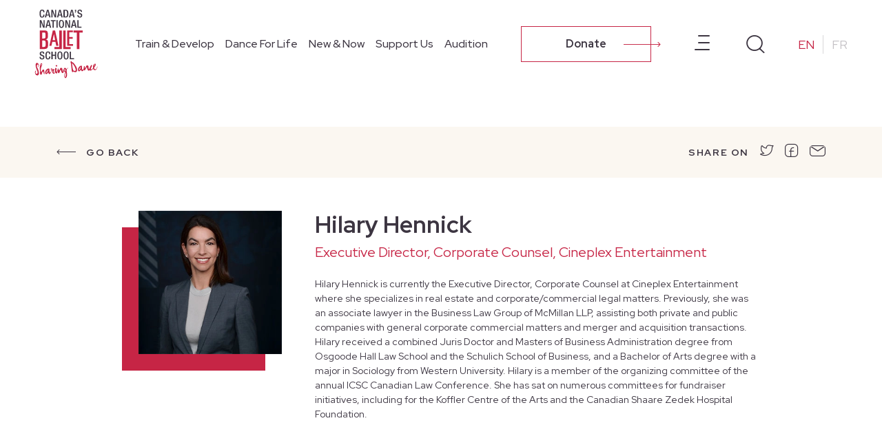

--- FILE ---
content_type: text/html;charset=UTF-8
request_url: https://www.nbs-enb.ca/about-us/our-people/board-of-directors/hilary-hennick?d=1
body_size: 17658
content:
<!DOCTYPE html>
<html lang="en">
    <!-- Head -->
    <head>
        
<!-- Google Tag Manager -->
<script>(function(w,d,s,l,i){w[l]=w[l]||[];w[l].push({'gtm.start':
new Date().getTime(),event:'gtm.js'});var f=d.getElementsByTagName(s)[0],
j=d.createElement(s),dl=l!='dataLayer'?'&l='+l:'';j.async=true;j.src=
'https://www.googletagmanager.com/gtm.js?id='+i+dl;f.parentNode.insertBefore(j,f);
})(window,document,'script','dataLayer','GTM-PGLCLJH5');</script>
<!-- End Google Tag Manager -->


<!-- Hotjar Tracking Code for NBS -->
<script>
    (function(h,o,t,j,a,r){
        h.hj=h.hj||function(){(h.hj.q=h.hj.q||[]).push(arguments)};
        h._hjSettings={hjid:3518555,hjsv:6};
        a=o.getElementsByTagName('head')[0];
        r=o.createElement('script');r.async=1;
        r.src=t+h._hjSettings.hjid+j+h._hjSettings.hjsv;
        a.appendChild(r);
    })(window,document,'https://static.hotjar.com/c/hotjar-','.js?sv=');
</script>

<meta charset="UTF-8">
<meta name="viewport" content="width=device-width, initial-scale=1.0">

<link rel="preconnect" href="https://fonts.googleapis.com">
<link rel="preconnect" href="https://fonts.gstatic.com" crossorigin>
<link href="https://fonts.googleapis.com/css2?family=Red+Hat+Display:wght@400;500;700&display=swap" rel="stylesheet" media="print" onload="this.media='all'">


<title>Hilary Hennick - Meet the Boards of Directors</title>
<meta name="description" content="Executive Director, Corporate Counsel, Cineplex Entertainment">


<!-- schema.org -->
<meta itemprop="name" content="Hilary Hennick">
<meta itemprop="description" content="Executive Director, Corporate Counsel, Cineplex Entertainment">
<meta itemprop="image" content="https://www.nbs-enb.ca/media/homepage_webbanner_1920x1080-06.webp">
<meta property="business:contact_data:street_address" content="400 Jarvis St">
<meta property="business:contact_data:locality" content="Toronto">
<meta property="business:contact_data:region" content="Ontario">
<meta property="business:contact_data:postal_code" content="M4Y 2G6">
<meta property="business:contact_data:country_name" content="Canada">

<!-- twitter card -->
<meta name="twitter:card" content="summary_large_image"/>
<meta property="twitter:url" content="https://www.nbs-enb.ca/about-us/our-people/board-of-directors/hilary-hennick" />
<meta name="twitter:title" content="Hilary Hennick">
<meta name="twitter:description" content="Executive Director, Corporate Counsel, Cineplex Entertainment">
<meta name="twitter:image" content="https://www.nbs-enb.ca/media/homepage_webbanner_1920x1080-06.webp">

<!-- open graph -->
<meta property="og:title" content="Hilary Hennick" />
<meta property="og:description" content="Executive Director, Corporate Counsel, Cineplex Entertainment">
<meta property="og:image" content="https://www.nbs-enb.ca/media/homepage_webbanner_1920x1080-06.webp" />
<meta property="og:type" content="website" />
<meta property="og:url" content="https://www.nbs-enb.ca/about-us/our-people/board-of-directors/hilary-hennick" />
<meta property="og:site_name" content="NBS" />

<meta name="robots" content="index,Follow">

<!-- Href lang for google (article) -->
<link rel="canonical" href="https://www.nbs-enb.ca/about-us/our-people/board-of-directors/hilary-hennick?d=1">
<link rel="alternate" hreflang="en" href="https://www.nbs-enb.ca/about-us/our-people/board-of-directors/hilary-hennick?d=1">


<link rel="icon" type="image/png" sizes="16x16" href="/media/FAVICON.svg">

<link rel="stylesheet" href="https://cdnjs.cloudflare.com/ajax/libs/bootstrap/5.1.3/css/bootstrap.min.css" integrity="sha512-GQGU0fMMi238uA+a/bdWJfpUGKUkBdgfFdgBm72SUQ6BeyWjoY/ton0tEjH+OSH9iP4Dfh+7HM0I9f5eR0L/4w==" crossorigin="anonymous" referrerpolicy="no-referrer" />
<link rel="stylesheet" href="https://cdnjs.cloudflare.com/ajax/libs/Swiper/11.0.5/swiper-bundle.min.css" integrity="sha512-rd0qOHVMOcez6pLWPVFIv7EfSdGKLt+eafXh4RO/12Fgr41hDQxfGvoi1Vy55QIVcQEujUE1LQrATCLl2Fs+ag==" crossorigin="anonymous" referrerpolicy="no-referrer" />
<link rel="stylesheet" href="/media/bundle-content/Header/69de_d128/Main-a073_5562.css" />

<script type="application/ld+json">
{
	"@context": "http://schema.org/",
	"@type": "Organization",
	"name": "Board of Directors",
	"url": "https://www.nbs-enb.ca/about-us/our-people/board-of-directors/",
	"address": {
		"@type": "PostalAddress",
		"streetAddress": "400 Jarvis St",
		"addressLocality": "Toronto ON M4Y 2G6",
		"postalCode" : "M4Y 2G6",
		"addressCountry": "Canada"
	},
    "foundingLocation": {
        "@type": "Place",
        "address": {
          "@type": "PostalAddress",
          "addressLocality": "Toronto",
          "addressRegion": "ON",
          "addressCountry": "CA"
        }
    },
	"contactPoint": {
    "@type": "ContactPoint",
    "telephone": "+1-416-964-3780",
    "contactType": "customer support",
    "areaServed": "CA",
    "availableLanguage": ["English", "French"],
	"sameAs": []
    }
}
</script>
 	
<script type="application/ld+json">
{
  "@context": "https://schema.org",
  "@type": "Service",
  "serviceType": "Professional Ballet and Dance Training",
  "provider": {
    "@type": "Organization",
    "name": "Canada’s National Ballet School",
    "url": "https://www.nbs-enb.ca/",
    "logo": "https://www.nbs-enb.ca/media/logo-nbs.svg",
    "address": {
      "@type": "PostalAddress",
      "streetAddress": "400 Jarvis Street",
      "addressLocality": "Toronto",
      "addressRegion": "ON",
      "postalCode": "M4Y 2G6",
      "addressCountry": "CA"
    },
    "telephone": "+1-416-964-3780"
  },
  "areaServed": {
    "@type": "Place",
    "address": {
      "@type": "PostalAddress",
      "addressCountry": "CA"
    }
  },
  "audience": {
    "@type": "Audience",
    "audienceType": [
      "Professional ballet students",
      "Recreational dancers",
      "Youth programs",
      "Adult community dance learners"
    ]
  },
  "offers": {
    "@type": "Offer",
    "url": "https://www.nbs-enb.ca/Training",
    "priceCurrency": "CAD",
    "availability": "https://schema.org/InStock",
    "eligibleRegion": {
      "@type": "Country",
      "name": "Canada"
    }
  }
}
</script>

<script type="application/ld+json">
{
  "@context": "https://schema.org",
  "@type": "LocalBusiness",
  "name": "Canada's National Ballet School",
  "image": "https://www.nbs-enb.ca/media/logo-nbs.svg",
  "@id": "https://www.nbs-enb.ca/",
  "url": "https://www.nbs-enb.ca/",
  "telephone": "+1-416-964-3780",
  "priceRange": "$$",
  "address": {
    "@type": "PostalAddress",
    "streetAddress": "400 Jarvis Street",
    "addressLocality": "Toronto",
    "addressRegion": "ON",
    "postalCode": "M4Y 2G6",
    "addressCountry": "CA"
  },
  "geo": {
    "@type": "GeoCoordinates",
    "latitude": 43.667709,
    "longitude": -79.376213
  },
  "openingHoursSpecification": [
    {
      "@type": "OpeningHoursSpecification",
      "dayOfWeek": [
        "Monday",
        "Tuesday",
        "Wednesday",
        "Thursday",
        "Friday",
        "Saturday",
        "Sunday"
      ],
      "opens": "00:00",
      "closes": "23:59"
    }
  ]
}
</script>

<script type="application/ld+json">
{
  "@context": "https://schema.org",
  "@type": "Organization",
  "name": "Canada’s National Ballet School",
  "url": "https://www.nbs-enb.ca/",
  "logo": "https://www.nbs-enb.ca/media/logo-nbs.svg",
  "sameAs": [
    "https://www.facebook.com/NationalBalletSchool",
    "https://twitter.com/CanadaNBS",
    "https://www.instagram.com/nbs_enb/",
    "https://www.youtube.com/user/NBSENB"
  ]
}
</script>
 
 	
<script type="application/ld+json">
{
  "@context": "https://schema.org",
  "@type": "EducationalOrganization",
  "name": "Canada’s National Ballet School",
  "url": "https://www.nbs-enb.ca/",
  "logo": "https://www.nbs-enb.ca/media/logo-nbs.svg",
  "address": {
    "@type": "PostalAddress",
    "streetAddress": "400 Jarvis Street",
    "addressLocality": "Toronto",
    "addressRegion": "ON",
    "postalCode": "M4Y 2G6",
    "addressCountry": "CA"
  },
  "aggregateRating": {
    "@type": "AggregateRating",
    "ratingValue": "4.7",
    "reviewCount": "152",
    "bestRating": "5",
    "worstRating": "1"
  },
  "review": [
    {
      "@type": "Review",
      "author": {
        "@type": "Person",
        "name": "Emily Johnson"
      },
      "datePublished": "2024-09-15",
      "reviewBody": "Canada’s National Ballet School provides world-class training. The instructors are highly professional and inspiring.",
      "reviewRating": {
        "@type": "Rating",
        "ratingValue": "5",
        "bestRating": "5",
        "worstRating": "1"
      }
    },
    {
      "@type": "Review",
      "author": {
        "@type": "Person",
        "name": "David Chen"
      },
      "datePublished": "2024-08-22",
      "reviewBody": "Beautiful campus and excellent programs. My daughter loves the Young Dancers Program.",
      "reviewRating": {
        "@type": "Rating",
        "ratingValue": "4",
        "bestRating": "5",
        "worstRating": "1"
      }
    },
    {
      "@type": "Review",
      "author": {
        "@type": "Person",
        "name": "Sophie Martin"
      },
      "datePublished": "2024-07-30",
      "reviewBody": "A nurturing environment for students who are passionate about dance. The facilities are top-notch.",
      "reviewRating": {
        "@type": "Rating",
        "ratingValue": "5",
        "bestRating": "5",
        "worstRating": "1"
      }
    },
    {
      "@type": "Review",
      "author": {
        "@type": "Person",
        "name": "Liam Rodriguez"
      },
      "datePublished": "2024-07-10",
      "reviewBody": "Very professional teachers and excellent community dance programs. A great place for all ages.",
      "reviewRating": {
        "@type": "Rating",
        "ratingValue": "4",
        "bestRating": "5",
        "worstRating": "1"
      }
    },
    {
      "@type": "Review",
      "author": {
        "@type": "Person",
        "name": "Hannah Lee"
      },
      "datePublished": "2024-06-18",
      "reviewBody": "The best ballet training school in Canada. Students here truly get opportunities to grow into professional dancers.",
      "reviewRating": {
        "@type": "Rating",
        "ratingValue": "5",
        "bestRating": "5",
        "worstRating": "1"
      }
    }
  ]
}
</script>
<script type="application/ld+json">
{
  "@context": "https://schema.org",
  "@type": "ItemList",
  "itemListElement": [
    {
      "@type": "ListItem",
      "item": {
        "@type": "SiteNavigationElement",
        "name": "www.nbs-enb.ca",
        "url": "https://www.nbs-enb.ca/"
      }
    },
    {
      "@type": "ListItem",
      "item": {
        "@type": "SiteNavigationElement",
        "name": "About Us",
        "url": "https://www.nbs-enb.ca/about-us/"
      }
    },
    {
      "@type": "ListItem",
      "item": {
        "@type": "SiteNavigationElement",
        "name": "Our Campus",
        "url": "https://www.nbs-enb.ca/our-campus/"
      }
    },
    {
      "@type": "ListItem",
      "item": {
        "@type": "SiteNavigationElement",
        "name": "Resources",
        "url": "https://www.nbs-enb.ca/resources/"
      }
    },
    {
      "@type": "ListItem",
      "item": {
        "@type": "SiteNavigationElement",
        "name": "Alumni",
        "url": "https://www.nbs-enb.ca/alumni/"
      }
    },
    {
      "@type": "ListItem",
      "item": {
        "@type": "SiteNavigationElement",
        "name": "Train &amp; Develop",
        "url": "https://www.nbs-enb.ca/train-develop/"
      }
    },
    {
      "@type": "ListItem",
      "item": {
        "@type": "SiteNavigationElement",
        "name": "Dance For Life",
        "url": "https://www.nbs-enb.ca/dance-for-life/"
      }
    },
    {
      "@type": "ListItem",
      "item": {
        "@type": "SiteNavigationElement",
        "name": "Support Us",
        "url": "https://www.nbs-enb.ca/support-us/"
      }
    },
    {
      "@type": "ListItem",
      "item": {
        "@type": "SiteNavigationElement",
        "name": "Our Values",
        "url": "https://www.nbs-enb.ca/about-us/our-values/"
      }
    },
    {
      "@type": "ListItem",
      "item": {
        "@type": "SiteNavigationElement",
        "name": "News",
        "url": "https://www.nbs-enb.ca/news/"
      }
    },
    {
      "@type": "ListItem",
      "item": {
        "@type": "SiteNavigationElement",
        "name": "Our Partners",
        "url": "https://www.nbs-enb.ca/partners-supporters/our-partners/"
      }
    },
    {
      "@type": "ListItem",
      "item": {
        "@type": "SiteNavigationElement",
        "name": "Policy",
        "url": "https://www.nbs-enb.ca/policy/"
      }
    },
    {
      "@type": "ListItem",
      "item": {
        "@type": "SiteNavigationElement",
        "name": "Land Acknowledgement",
        "url": "https://www.nbs-enb.ca/land-acknowledgement/"
      }
    },
    {
      "@type": "ListItem",
      "item": {
        "@type": "SiteNavigationElement",
        "name": "The Shoe Room",
        "url": "https://theshoeroom.ca//"
      }
    },
    {
      "@type": "ListItem",
      "item": {
        "@type": "SiteNavigationElement",
        "name": "Partners &amp; Supporters",
        "url": "https://www.nbs-enb.ca/partners-supporters/"
      }
    },
    {
      "@type": "ListItem",
      "item": {
        "@type": "SiteNavigationElement",
        "name": "Privacy",
        "url": "https://www.nbs-enb.ca/privacy/"
      }
    },
    {
      "@type": "ListItem",
      "item": {
        "@type": "SiteNavigationElement",
        "name": "Accessibility",
        "url": "https://www.nbs-enb.ca/accessibility/"
      }
    },
    {
      "@type": "ListItem",
      "item": {
        "@type": "SiteNavigationElement",
        "name": "Modules",
        "url": "https://www.nbs-enb.ca/modules/"
      }
    },
    {
      "@type": "ListItem",
      "item": {
        "@type": "SiteNavigationElement",
        "name": "Young Dancers Program",
        "url": "https://www.nbs-enb.ca/train-develop/young-dancers-program/"
      }
    },
    {
      "@type": "ListItem",
      "item": {
        "@type": "SiteNavigationElement",
        "name": "Professional Ballet-Academic Program",
        "url": "https://www.nbs-enb.ca/train-develop/professional-ballet-program/professional-ballet-academic-program/"
      }
    },
    {
      "@type": "ListItem",
      "item": {
        "@type": "SiteNavigationElement",
        "name": "Financial Assistance",
        "url": "https://www.nbs-enb.ca/train-develop/young-dancers-program/financial-assistance/"
      }
    },
    {
      "@type": "ListItem",
      "item": {
        "@type": "SiteNavigationElement",
        "name": " Company Life Program",
        "url": "https://www.nbs-enb.ca/train-develop/professional-ballet-program/company-life-program/"
      }
    },
    {
      "@type": "ListItem",
      "item": {
        "@type": "SiteNavigationElement",
        "name": "Teacher Training Program",
        "url": "https://www.nbs-enb.ca/train-develop/teacher-training-program/"
      }
    },
    {
      "@type": "ListItem",
      "item": {
        "@type": "SiteNavigationElement",
        "name": "Professional Development																		",
        "url": "https://www.nbs-enb.ca/train-develop/professional-development/"
      }
    },
    {
      "@type": "ListItem",
      "item": {
        "@type": "SiteNavigationElement",
        "name": "Courses for Dance Teachers",
        "url": "https://www.nbs-enb.ca/train-develop/professional-development/courses-for-dance-teachers/"
      }
    }
  ]
}
</script>
<script type="application/ld+json">

{
  "@context": "https://schema.org",
  "@type": "Blog",
  "name": "Canada's National Ballet School News",
  "url": "https://www.nbs-enb.ca/news/",
  "publisher": {
    "@type": "Organization",
    "name": "Canada's National Ballet School",
    "logo": {
      "@type": "ImageObject",
      "url": "https://www.nbs-enb.ca/media/logo-nbs.svg"
    }
  },
  "blogPost": [
    {
      "@type": "BlogPosting",
      "headline": "Explore our Holiday Gift Guide for lovers of dance!",
      "datePublished": "2025-11-19 16:58:45",
      "url": "https://www.nbs-enb.ca/news/explore-our-holiday-gift-guide-for-lovers-of-dance-"
    },
    {
      "@type": "BlogPosting",
      "headline": "Summer Program Students Train with Renowned Guest Artists",
      "datePublished": "2025-09-10 11:44:21",
      "url": "https://www.nbs-enb.ca/news/summer-program-students-trained-with-renowned-guest-artists"
    },
    {
      "@type": "BlogPosting",
      "headline": "&quot;We Are All Treaty People&quot;, A Call to Action",
      "datePublished": "2025-06-18 13:35:37",
      "url": "https://www.nbs-enb.ca/news/we-are-all-treaty-people"
    },
    {
      "@type": "BlogPosting",
      "headline": "Executive Director John Dalrymple Awarded King Charles III Coronation Medal",
      "datePublished": "2025-03-19 13:07:14",
      "url": "https://www.nbs-enb.ca/news/executive-director-john-dalrymple-awarded-king-charles-iii-coronation-medal"
    },
    {
      "@type": "BlogPosting",
      "headline": "Company Life Students Perform at 10th International Junior Ballet Encounters",
      "datePublished": "2025-03-18 08:49:38",
      "url": "https://www.nbs-enb.ca/news/company-life-students-perform-at-10th-international-junior-ballet-encounters"
    },
    {
      "@type": "BlogPosting",
      "headline": "Grade 12 Student Marley Performs at the 2025 Prix de Lausanne",
      "datePublished": "2025-03-18 08:24:53",
      "url": "https://www.nbs-enb.ca/news/grade-12-student-marley-performs-at-the-2025-prix-de-lausanne"
    },
    {
      "@type": "BlogPosting",
      "headline": "Students tap into their creativity with Christine Friday",
      "datePublished": "2024-10-10 11:08:21",
      "url": "https://www.nbs-enb.ca/news/christine-friday-aspects-of-creativity"
    },
    {
      "@type": "BlogPosting",
      "headline": "Canada&rsquo;s National Ballet School Announces Appointment of New Artistic Director",
      "datePublished": "2024-05-09 07:08:48",
      "url": "https://www.nbs-enb.ca/news/nbs-announces-appointment-of-new-artistic-director"
    },
    {
      "@type": "BlogPosting",
      "headline": "NBS Students Perform at the Holland Dance Festival",
      "datePublished": "2024-04-12 11:30:55",
      "url": "https://www.nbs-enb.ca/news/nbs-students-perform-at-the-holland-dance-festival"
    },
    {
      "@type": "BlogPosting",
      "headline": "Sharing Dance in the North",
      "datePublished": "2024-03-21 08:21:24",
      "url": "https://www.nbs-enb.ca/news/sharing-dance-in-the-north"
    },
    {
      "@type": "BlogPosting",
      "headline": "Artist Studies Inspire Kids with the Breadth and Depth of Dance Talent in Canada",
      "datePublished": "2024-03-21 08:12:18",
      "url": "https://www.nbs-enb.ca/news/artist-studies-inspiring-kids-with-dance-talent-in-canada"
    },
    {
      "@type": "BlogPosting",
      "headline": "Inspiring Generations through Dance",
      "datePublished": "2024-03-21 08:06:59",
      "url": "https://www.nbs-enb.ca/news/inspiring-generations-through-dance"
    },
    {
      "@type": "BlogPosting",
      "headline": "Empowering Young Women to LEAD in Their Communities",
      "datePublished": "2024-03-21 08:00:07",
      "url": "https://www.nbs-enb.ca/news/empowering-young-women-to-lead-in-their-communities"
    },
    {
      "@type": "BlogPosting",
      "headline": "Empowering Older Adults to Embrace the Joy of Dance",
      "datePublished": "2024-02-28 13:14:13",
      "url": "https://www.nbs-enb.ca/news/empowering-older-adults-to-embrace-the-joy-of-dance"
    },
    {
      "@type": "BlogPosting",
      "headline": "NEW French resources are now on the Sharing Dance Older Adults App ",
      "datePublished": "2024-02-16 09:49:20",
      "url": "https://www.nbs-enb.ca/news/new-french-resources-are-now-on-the-sharing-dance-older-adults-app"
    },
    {
      "@type": "BlogPosting",
      "headline": "NBS Students share an invaluable exchange experience with dancers from Washington, D.C.",
      "datePublished": "2023-11-22 11:01:13",
      "url": "https://www.nbs-enb.ca/news/1a75cf7ef7adc02e"
    },
    {
      "@type": "BlogPosting",
      "headline": "Visionary Joan Myers Brown visits NBS",
      "datePublished": "2023-11-02 11:00:58",
      "url": "https://www.nbs-enb.ca/news/the-visionary-joan-myers-brown-visits-nbs"
    },
    {
      "@type": "BlogPosting",
      "headline": "An Interview with &quot;Dancer Not Dementia&quot; filmmaker Anthony Grani",
      "datePublished": "2023-08-09 09:25:28",
      "url": "https://www.nbs-enb.ca/news/an-interview-with-anthony-grani,-director-and-editor-of-dancer-not-dementia"
    },
    {
      "@type": "BlogPosting",
      "headline": "A Holiday Gift Guide from Canada&rsquo;s National Ballet School",
      "datePublished": "2023-08-09 09:24:00",
      "url": "https://www.nbs-enb.ca/news/a-holiday-gift-guide-from-canadas-national-ballet-school"
    },
    {
      "@type": "BlogPosting",
      "headline": "Examining anti-Black racism in ballet through AI23 Learning Sessions",
      "datePublished": "2023-08-08 13:41:18",
      "url": "https://www.nbs-enb.ca/news/examining-anti-black-racism-in-ballet-through-ai23-learning-sessions"
    },
    {
      "@type": "BlogPosting",
      "headline": "Canada&rsquo;s National Ballet School announces visionary leader Mavis Staines will retire as Artistic Director in June 2024",
      "datePublished": "2023-06-16 08:29:43",
      "url": "https://www.nbs-enb.ca/news/canadas-national-ballet-school-announces-visionary-leader-mavis-staines-will-retire-as-artistic-director-in-june-2024"
    },
    {
      "@type": "BlogPosting",
      "headline": "Spotlighting NBS Alumni Leadership",
      "datePublished": "2023-03-23 07:39:29",
      "url": "https://www.nbs-enb.ca/news/spotlighting-nbs-alumni-leadership"
    },
    {
      "@type": "BlogPosting",
      "headline": "Remembering Peter Herrndorf",
      "datePublished": "2023-02-24 11:07:59",
      "url": "https://www.nbs-enb.ca/news/remembering-peter-herrndorf"
    },
    {
      "@type": "BlogPosting",
      "headline": "Students make a statement with ArtWear 2022-2023",
      "datePublished": "2023-02-01 09:25:40",
      "url": "https://www.nbs-enb.ca/news/students-make-a-statement-through-fashion-and-wearable-art"
    },
    {
      "@type": "BlogPosting",
      "headline": "Student Exchange Experience&nbsp;with Washington, D.C. Dancers",
      "datePublished": "2022-12-01 12:34:17",
      "url": "https://www.nbs-enb.ca/news/student-exchange-experience&nbsp;with-washington,-d.c.-dancers"
    }
    ]
}
</script>


<script async src="https://www.googletagmanager.com/gtag/js?id=G-ZN06CX4QXT"></script>
<script>
  window.dataLayer = window.dataLayer || [];
  function gtag(){dataLayer.push(arguments);}
  gtag('js', new Date());
  gtag('config', 'G-ZN06CX4QXT');
</script>

<!-- Meta Pixel Code -->
<script>
!function(f,b,e,v,n,t,s)
{if(f.fbq)return;n=f.fbq=function(){n.callMethod?
n.callMethod.apply(n,arguments):n.queue.push(arguments)};
if(!f._fbq)f._fbq=n;n.push=n;n.loaded=!0;n.version='2.0';
n.queue=[];t=b.createElement(e);t.async=!0;
t.src=v;s=b.getElementsByTagName(e)[0];
s.parentNode.insertBefore(t,s)}(window, document,'script',
'https://connect.facebook.net/en_US/fbevents.js');
fbq('init', '1149623326212497');
fbq('track', 'PageView');
</script>
<noscript><img height="1" width="1" style="display:none"
src="https://www.facebook.com/tr?id=1149623326212497&ev=PageView&noscript=1"
/></noscript>
<!-- End Meta Pixel Code -->



        <style>.module-desc{font-family:monospace;margin:0; padding: 1rem 0 1rem 1rem}</style>
    </head>
    <body>
        <header class="header  container-fluid " data-auto-hide-scroll>
    <div class="row">
        <div class="col-12 header-prenavbar d-none d-lg-flex align-items-center justify-content-end">
    <div class="container-fluid max-width">
        <nav aria-label='Prenavbar links'>
            <div class="row g-0 gx-5 justify-content-end">
                <div class="col-auto header__prenav-link">
                    <a href="javascript:void(0)" data-bs-target="#collapse-menu-sec-5025" data-bs-toggle="collapse" data-show-offcanvas="menu-secondary">
                        Our Campus
                    </a>
                </div>
                <div class="col-auto header__prenav-link">
                    <a href="javascript:void(0)" data-bs-target="#collapse-menu-sec-5024" data-bs-toggle="collapse" data-show-offcanvas="menu-secondary">
                        About Us
                    </a>
                </div>
                <div class="col-auto header__prenav-link">
                    <a href="javascript:void(0)" data-bs-target="#collapse-menu-sec-5026" data-bs-toggle="collapse" data-show-offcanvas="menu-secondary">
                        Resources
                    </a>
                </div>
                <div class="col-auto header__prenav-link">
                    <a href="javascript:void(0)" data-bs-target="#collapse-menu-sec-5027" data-bs-toggle="collapse" data-show-offcanvas="menu-secondary">
                        Alumni
                    </a>
                </div>
            </div>
        </nav>
    </div>
</div>
        <div class="col-12 header-content d-flex align-items-center">
    <div class="container-fluid  d-flex align-items-center max-width">
        <!-- Brand -->
        <div class="col-auto header__brand-logo">
            <a href="/" aria-label='Homepage'><img src="/media/logo-nbs.svg" alt=""></a>
        </div>
        <!-- Navs -->
        <div class="col">
            <div class="row g-0 gx-3 gx-xl-5 gy-3 gy-sm-0 justify-content-end align-items-center">
                <!-- Links -->
                <div class="col-auto d-none d-lg-block">
                    <nav aria-label='Main menu'>
                        <div class="row g-0 gx-3 gx-xxl-5">
                            <div class="col-auto header__nav-link">
                                <a href="javascript:void(0)" data-bs-target="[data-collapsible-menu=menu-5028]" data-bs-toggle="collapse" >
                                    Train & Develop
                                </a>
                            </div>
                            <div class="col-auto header__nav-link">
                                <a href="javascript:void(0)" data-bs-target="[data-collapsible-menu=menu-5029]" data-bs-toggle="collapse" >
                                    Dance For Life
                                </a>
                            </div>
                            <div class="col-auto header__nav-link">
                                <a href="javascript:void(0)" data-bs-target="[data-collapsible-menu=menu-5102]" data-bs-toggle="collapse" >
                                    New & Now
                                </a>
                            </div>
                            <div class="col-auto header__nav-link">
                                <a href="javascript:void(0)" data-bs-target="[data-collapsible-menu=menu-5031]" data-bs-toggle="collapse" >
                                    Support Us
                                </a>
                            </div>
                            <div class="col-auto header__nav-link">
                                <a href="javascript:void(0)" data-bs-target="[data-collapsible-menu=menu-5281]" data-bs-toggle="collapse" >
                                    Audition
                                </a>
                            </div>
                        </div>
                    </nav>
                </div>
                <!-- Button -->
                <div class="col-auto header__cta-btn">
                    <a href='/support-us/donate-to-nbs/' class="button-primary" >
                        <div class="arrow-container">
                            <span class="icon icon-arrow-l-right"></span>
                        </div>
                        <p>Donate</p>
                    </a>
                </div>
                <!-- Icons burguer -->
                <div class="col-auto header__icon header__icon-burguer">
                    <a href="javascript: void(0)"  aria-label='Open main menu' data-bs-target="[data-collapsible-menu=menu-header-links]" class="d-lg-none collapsed" data-custom-toggle>
                        <!-- data-bs-toggle="collapse" -->
                        <span class="icon btn-burguer">
                            <span class='a'></span>
                            <span class='b'></span>
                            <span class='c'></span>
                        </span>
                    </a>
                    <a href="javascript: void(0)" aria-label='Open prenavbar menu' data-bs-target="[data-collapsible-menu=menu-secondary]" data-bs-toggle="offcanvas" class="d-none d-lg-inline-block collapsed">
                        <span class="icon btn-burguer">
                            <span class='a'></span>
                            <span class='b'></span>
                            <span class='c'></span>
                        </span>
                    </a>

                </div>
                <!-- Icon lens and language -->
                <div class="col-12 col-sm-auto order-first order-sm-last ">
                    <div class="row g-0 gx-5 gx-sm-3 gx-xl-5 justify-content-end">
                        <!-- Icon lens -->
                        <div class="col-auto header__icon">
                            <!-- XPR: add icon information -->
                            <a href="#" aria-label='Search' class="collapsed header__search-btn position-relative d-flex align-items-center" data-bs-toggle="collapse" data-bs-target='[data-collapsible-menu=header-search]'>
                                <span class="icon d-flex icon-lens search"></span>
                                <span class="icon d-flex  icon-x position-absolute close"></span>
                            </a>
                        </div>
                        <!-- Languages -->
                        <div class="col-auto">
                            <div class="row g-0 gx-4">
                                
                                <div class="col-auto header__lang-link">
                                    <a class='active' href="https://www.nbs-enb.ca/about-us/our-people/board-of-directors/" aria-label='Change to English'>EN</a>
                                </div>
                                <div class="col-auto header__lang-link">
                                    <a  href="https://www.nbs-enb.ca/a-propos-de-nous/nos-membres-du-personnel/conseil-d-administration/" aria-label='Change to French'>FR</a>
                                </div>
                            </div>
                        </div> 
                    </div>
                </div>
            </div>
        </div>
    </div>
</div>
        <!-- Menus -->
        <div class="col-12 px-0">
            <section class="menu-header-links header-menu collapse container-fluid px-0 d-lg-none" data-collapsible-menu="menu-header-links" data-collapsible-active="false" data-bs-parent=".menu-header-links">
                <div class="menu-container">
                    <div class="row g-0 h-100 flex-column flex-nowrap justify-content-between">
                        <!-- Links -->
                        <div class="col-12 ps-5 pt-5 ps-lg-0 pt-lg-4 p-4" role='navigation' aria-label='Main menu links'>
                            <div class="row g-0 gy-4">
                                <div class="col-12 menu-header-links__link">
                                    <a href="https://www.nbs-enb.ca/train-develop/">
                                        Train & Develop
                                    </a>
                                    <a href="javascript:void(0)" data-bs-target="[data-collapsible-menu=menu-5028]" data-bs-toggle="collapse" >
                                        <span class='icon icon-chevron-right'></span>
                                    </a>
                                </div>
                                <div class="col-12 menu-header-links__link">
                                    <a href="https://www.nbs-enb.ca/dance-for-life/">
                                        Dance For Life
                                    </a>
                                    <a href="javascript:void(0)" data-bs-target="[data-collapsible-menu=menu-5029]" data-bs-toggle="collapse" >
                                        <span class='icon icon-chevron-right'></span>
                                    </a>
                                </div>
                                <div class="col-12 menu-header-links__link">
                                    <a href="https://www.nbs-enb.ca/new-now/">
                                        New & Now
                                    </a>
                                    <a href="javascript:void(0)" data-bs-target="[data-collapsible-menu=menu-5102]" data-bs-toggle="collapse" >
                                        <span class='icon icon-chevron-right'></span>
                                    </a>
                                </div>
                                <div class="col-12 menu-header-links__link">
                                    <a href="https://www.nbs-enb.ca/support-us/">
                                        Support Us
                                    </a>
                                    <a href="javascript:void(0)" data-bs-target="[data-collapsible-menu=menu-5031]" data-bs-toggle="collapse" >
                                        <span class='icon icon-chevron-right'></span>
                                    </a>
                                </div>
                                <div class="col-12 menu-header-links__link">
                                    <a href="https://www.nbs-enb.ca/train-develop/professional-ballet-program/professional-ballet-academic-program/">
                                        Audition
                                    </a>
                                    <a href="javascript:void(0)" data-bs-target="[data-collapsible-menu=menu-5281]" data-bs-toggle="collapse" >
                                        <span class='icon icon-chevron-right'></span>
                                    </a>
                                </div>
                            </div>
                        </div>

                        <!-- Prevanbar links -->

                        <div class="col-12 p-5 pe-4 bg-pale-gray">
                            <div class="row g-0 ">
                                <div class="col-12 mb-5" role='navigation' aria-label='Secondary menu links'>
                                    <div class="row g-0 gy-3">
                                        
                                            <div class="col-12 menu-header-links__prenav-link d-flex align-items-center">
                                                <a href="https://www.nbs-enb.ca/our-campus/">
                                                    Our Campus
                                                </a>
                                                <a aria-label='Open Our Campus menu' href="javascript:void(0)"
                                                    data-bs-target="[data-collapsible-menu=menu-5025]"
                                                    data-bs-toggle="collapse" >
                                                        <span class="icon icon-chevron-right"></span>
                                                </a>
                                            </div>
                                        
                                        
                                        
                                        
                                        
                                        
                                            <div class="col-12 menu-header-links__prenav-link d-flex align-items-center">
                                                <a href="https://www.nbs-enb.ca/about-us/">
                                                    About Us
                                                </a>
                                                <a aria-label='Open About Us menu' href="javascript:void(0)"
                                                    data-bs-target="[data-collapsible-menu=menu-5024]"
                                                    data-bs-toggle="collapse" >
                                                        <span class="icon icon-chevron-right"></span>
                                                </a>
                                            </div>
                                        
                                        
                                        
                                        
                                        
                                        
                                            <div class="col-12 menu-header-links__prenav-link d-flex align-items-center">
                                                <a href="https://www.nbs-enb.ca/resources/">
                                                    Resources
                                                </a>
                                                <a aria-label='Open Resources menu' href="javascript:void(0)"
                                                    data-bs-target="[data-collapsible-menu=menu-5026]"
                                                    data-bs-toggle="collapse" >
                                                        <span class="icon icon-chevron-right"></span>
                                                </a>
                                            </div>
                                        
                                        
                                        
                                        
                                        
                                        
                                            <div class="col-12 menu-header-links__prenav-link d-flex align-items-center">
                                                <a href="https://www.nbs-enb.ca/alumni/">
                                                    Alumni
                                                </a>
                                                <a aria-label='Open Alumni menu' href="javascript:void(0)"
                                                    data-bs-target="[data-collapsible-menu=menu-5027]"
                                                    data-bs-toggle="collapse" >
                                                        <span class="icon icon-chevron-right"></span>
                                                </a>
                                            </div>
                                        
                                        
                                        
                                        
                                        
                                    </div>
                                </div>
                                <!-- Social -->
                                <div class="col-12" role='navigation' aria-label='Social media links'>
                                    <div class="row g-0 gx-4">
                                        <div class="col-auto menu-header-links__social">
                                            <a href="https://www.facebook.com/NBSENB/" aria-label='Facbook' rel="nofollow noreferrer noopener" target="_blank">
                                                <span class="icon icon-facebook"></span>
                                            </a>
                                        </div>
                                        <div class="col-auto menu-header-links__social">
                                            <a href="https://twitter.com/NBS_ENB" aria-label='Twitter' rel="nofollow noreferrer noopener" target="_blank">
                                                <span class="icon icon-twitter"></span>
                                            </a>
                                        </div>
                                        <div class="col-auto menu-header-links__social">
                                            <a href="https://www.instagram.com/NBS_ENB/" aria-label='Instagram' rel="nofollow noreferrer noopener" target="_blank">
                                                <span class="icon icon-instagram"></span>
                                            </a>
                                        </div>
                                        <div class="col-auto menu-header-links__social">
                                            <a href="https://www.youtube.com/user/NBSENB" aria-label='Youtube' rel="nofollow noreferrer noopener" target="_blank">
                                                <span class="icon icon-youtube"></span>
                                            </a>
                                        </div>
                                    </div>
                                </div>
                            </div>
                        </div> 
                    </div>
                </div>
            </section>

            <section class="menu-secondary header-menu offcanvas offcanvas-end px-0" data-collapsible-menu="menu-secondary" data-collapsible-active="false">
                <div class="menu-container p-5">
                    <div class="row g-0">
                        <div class="col">
                            <div class="row g-0">
                                <div class="col-12 ps-5 ps-lg-0" role='navigation' aria-label='Secondary menu'>
                                    <div class="row g-0 gy-3">
                                        <div class="col-12 collapse-primary">
                                            <div class="row g-0">
                                                <div class="col-12 menu-secondary__link collapse-primary__btn d-flex align-items-center">
                                                    
                                                    <a href="https://www.nbs-enb.ca/our-campus/">
                                                        Our Campus
                                                    </a>
                                                    
                                                    <a aria-label='Lorem' href="#collapse-menu-sec-5025" class=" collapsed" data-bs-toggle='collapse'>
                                                    <span class="icon icon-chevron-up"></span>
                                                    </a>
                                                </div>
                                                <div class="col-12 collapse ps-4" id="collapse-menu-sec-5025" data-bs-parent=".menu-secondary">
                                                    <div class="collapse-container pt-3 pb-4">
                                                        <div class="row g-0 gy-3">
                                                                <div class="col-12 collapse-primary">
                                                                    <div class="row g-0">
                                                                        <div class="col-12 menu-secondary__link collapse-primary__btn d-flex align-items-center">
                                                                            <a href="https://www.nbs-enb.ca/our-campus/venue-rentals/">Venue Rentals</a>
                                                                            <a aria-label='Lorem' href="#sub-collapse-menu-sec-5087" class=" collapsed" data-bs-toggle='collapse'  >
                                                                            <span class="icon icon-chevron-up"></span>
                                                                            </a>
                                                                        </div>
                                                                        <div class="col-12 collapse ps-4" id="sub-collapse-menu-sec-5087" data-bs-parent="#collapse-menu-sec-aboutUs">
                                                                            <div class="collapse-container pt-3 pb-4">
                                                                                <div class="row g-0 gy-3">
                                                                                    <div class="col-12  menu-secondary__link menu-secondary__link--secondary">
                                                                                        <a aria-label='Lorem' href="https://www.nbs-enb.ca/our-campus/venue-rentals/studio-rental-inquiry/">Studio Rental Inquiry</a>
                                                                                    </div>
                                                                                    <div class="col-12  menu-secondary__link menu-secondary__link--secondary">
                                                                                        <a aria-label='Lorem' href="https://www.nbs-enb.ca/our-campus/venue-rentals/theatre-rental-inquiry-form/">Theatre Rental Inquiry</a>
                                                                                    </div>
                                                                                    <div class="col-12  menu-secondary__link menu-secondary__link--secondary">
                                                                                        <a aria-label='Lorem' href="https://www.nbs-enb.ca/our-campus/venue-rentals/event-inquiry/">Event Inquiry</a>
                                                                                    </div>
                                                                                </div>
                                                                            </div>
                                                                        </div>
                                                                    </div>
                                                                </div>
                                                                
                                                                <div class="col-12  menu-secondary__link menu-secondary__link--secondary">
                                                                    <a aria-label='Lorem' href="https://www.nbs-enb.ca/our-campus/celia-franca-centre/">Celia Franca Centre</a>
                                                                </div>
                                                                <div class="col-12  menu-secondary__link menu-secondary__link--secondary">
                                                                    <a aria-label='Lorem' href="https://www.nbs-enb.ca/our-campus/the-betty-oliphant-theatre/">The Betty Oliphant Theatre</a>
                                                                </div>
                                                                <div class="col-12  menu-secondary__link menu-secondary__link--secondary">
                                                                    <a aria-label='Lorem' href="https://www.nbs-enb.ca/our-campus/currie-hall/">Currie Hall</a>
                                                                </div>
                                                                <div class="col-12  menu-secondary__link menu-secondary__link--secondary">
                                                                    <a aria-label='Lorem' href="https://www.nbs-enb.ca/our-campus/jarvis/">410 Jarvis</a>
                                                                </div>
                                                                <div class="col-12  menu-secondary__link menu-secondary__link--secondary">
                                                                    <a aria-label='Lorem' href="https://www.nbs-enb.ca/our-campus/artistry-of-motion-physiotherapy/">Artistry of Motion Physiotherapy</a>
                                                                </div>
                                                                <div class="col-12  menu-secondary__link menu-secondary__link--secondary">
                                                                    <a aria-label='Lorem' href="https://www.nbs-enb.ca/our-campus/the-shoe-room/">The Shoe Room</a>
                                                                </div>
                                                                <div class="col-12  menu-secondary__link menu-secondary__link--secondary">
                                                                    <a aria-label='Lorem' href="https://www.nbs-enb.ca/our-campus/nbs-campus-project/">Campus Optimization Project</a>
                                                                </div>
                                                        </div>
                                                    </div>
                                                </div>
                                            </div>
                                        </div>
                                        <div class="col-12 collapse-primary">
                                            <div class="row g-0">
                                                <div class="col-12 menu-secondary__link collapse-primary__btn d-flex align-items-center">
                                                    
                                                    <a href="https://www.nbs-enb.ca/about-us/">
                                                        About Us
                                                    </a>
                                                    
                                                    <a aria-label='Lorem' href="#collapse-menu-sec-5024" class=" collapsed" data-bs-toggle='collapse'>
                                                    <span class="icon icon-chevron-up"></span>
                                                    </a>
                                                </div>
                                                <div class="col-12 collapse ps-4" id="collapse-menu-sec-5024" data-bs-parent=".menu-secondary">
                                                    <div class="collapse-container pt-3 pb-4">
                                                        <div class="row g-0 gy-3">
                                                                <div class="col-12  menu-secondary__link menu-secondary__link--secondary">
                                                                    <a aria-label='Lorem' href="https://www.nbs-enb.ca/about-us/our-values/">Our Values</a>
                                                                </div>
                                                                <div class="col-12  menu-secondary__link menu-secondary__link--secondary">
                                                                    <a aria-label='Lorem' href="https://www.nbs-enb.ca/about-us/our-history/">Our History</a>
                                                                </div>
                                                                <div class="col-12  menu-secondary__link menu-secondary__link--secondary">
                                                                    <a aria-label='Lorem' href="https://www.nbs-enb.ca/about-us/equity-diversity-and-inclusion/">Equity, Diversity and Inclusion</a>
                                                                </div>
                                                                <div class="col-12 collapse-primary">
                                                                    <div class="row g-0">
                                                                        <div class="col-12 menu-secondary__link collapse-primary__btn d-flex align-items-center">
                                                                            <a href="https://www.nbs-enb.ca/about-us/our-people/">Our People</a>
                                                                            <a aria-label='Lorem' href="#sub-collapse-menu-sec-5110" class=" collapsed" data-bs-toggle='collapse'  >
                                                                            <span class="icon icon-chevron-up"></span>
                                                                            </a>
                                                                        </div>
                                                                        <div class="col-12 collapse ps-4" id="sub-collapse-menu-sec-5110" data-bs-parent="#collapse-menu-sec-aboutUs">
                                                                            <div class="collapse-container pt-3 pb-4">
                                                                                <div class="row g-0 gy-3">
                                                                                    <div class="col-12  menu-secondary__link menu-secondary__link--secondary">
                                                                                        <a aria-label='Lorem' href="https://www.nbs-enb.ca/about-us/our-people/board-of-directors/">Board of Directors</a>
                                                                                    </div>
                                                                                </div>
                                                                            </div>
                                                                        </div>
                                                                    </div>
                                                                </div>
                                                                
                                                                <div class="col-12  menu-secondary__link menu-secondary__link--secondary">
                                                                    <a aria-label='Lorem' href="https://www.nbs-enb.ca/about-us/career-opportunities/">Career Opportunities</a>
                                                                </div>
                                                                <div class="col-12  menu-secondary__link menu-secondary__link--secondary">
                                                                    <a aria-label='Lorem' href="https://www.nbs-enb.ca/about-us/reports/">Strategic Plan and Annual Reports</a>
                                                                </div>
                                                                <div class="col-12  menu-secondary__link menu-secondary__link--secondary">
                                                                    <a aria-label='Lorem' href="https://www.nbs-enb.ca/about-us/lozinski-centre-for-community-dance/">Lozinski Centre for Community Dance</a>
                                                                </div>
                                                                <div class="col-12 collapse-primary">
                                                                    <div class="row g-0">
                                                                        <div class="col-12 menu-secondary__link collapse-primary__btn d-flex align-items-center">
                                                                            <a href="https://www.nbs-enb.ca/about-us/research-institute/">Research Institute</a>
                                                                            <a aria-label='Lorem' href="#sub-collapse-menu-sec-5173" class=" collapsed" data-bs-toggle='collapse'  >
                                                                            <span class="icon icon-chevron-up"></span>
                                                                            </a>
                                                                        </div>
                                                                        <div class="col-12 collapse ps-4" id="sub-collapse-menu-sec-5173" data-bs-parent="#collapse-menu-sec-aboutUs">
                                                                            <div class="collapse-container pt-3 pb-4">
                                                                                <div class="row g-0 gy-3">
                                                                                    <div class="col-12  menu-secondary__link menu-secondary__link--secondary">
                                                                                        <a aria-label='Lorem' href="https://www.nbs-enb.ca/about-us/research-institute/sharing-dance-research-project/">Sharing Dance Research Project</a>
                                                                                    </div>
                                                                                </div>
                                                                            </div>
                                                                        </div>
                                                                    </div>
                                                                </div>
                                                                
                                                        </div>
                                                    </div>
                                                </div>
                                            </div>
                                        </div>
                                        <div class="col-12 collapse-primary">
                                            <div class="row g-0">
                                                <div class="col-12 menu-secondary__link collapse-primary__btn d-flex align-items-center">
                                                    
                                                    <a href="https://www.nbs-enb.ca/resources/">
                                                        Resources
                                                    </a>
                                                    
                                                    <a aria-label='Lorem' href="#collapse-menu-sec-5026" class=" collapsed" data-bs-toggle='collapse'>
                                                    <span class="icon icon-chevron-up"></span>
                                                    </a>
                                                </div>
                                                <div class="col-12 collapse ps-4" id="collapse-menu-sec-5026" data-bs-parent=".menu-secondary">
                                                    <div class="collapse-container pt-3 pb-4">
                                                        <div class="row g-0 gy-3">
                                                                <div class="col-12  menu-secondary__link menu-secondary__link--secondary">
                                                                    <a aria-label='Lorem' href="https://www.nbs-enb.ca/resources/educators/">Educator Resources</a>
                                                                </div>
                                                                <div class="col-12 collapse-primary">
                                                                    <div class="row g-0">
                                                                        <div class="col-12 menu-secondary__link collapse-primary__btn d-flex align-items-center">
                                                                            <a href="#">Community</a>
                                                                            <a aria-label='Lorem' href="#sub-collapse-menu-sec-5094" class=" collapsed" data-bs-toggle='collapse'  >
                                                                            <span class="icon icon-chevron-up"></span>
                                                                            </a>
                                                                        </div>
                                                                        <div class="col-12 collapse ps-4" id="sub-collapse-menu-sec-5094" data-bs-parent="#collapse-menu-sec-aboutUs">
                                                                            <div class="collapse-container pt-3 pb-4">
                                                                                <div class="row g-0 gy-3">
                                                                                    <div class="col-12  menu-secondary__link menu-secondary__link--secondary">
                                                                                        <a aria-label='Lorem' href="https://www.nbs-enb.ca/resources/community/equity.-diversity-and-inclusion-resources/">Equity, Diversity and Inclusion Resources</a>
                                                                                    </div>
                                                                                    <div class="col-12  menu-secondary__link menu-secondary__link--secondary">
                                                                                        <a aria-label='Lorem' href="https://www.nbs-enb.ca/resources/community/dancer-not-dementia/">Dancer Not Dementia</a>
                                                                                    </div>
                                                                                </div>
                                                                            </div>
                                                                        </div>
                                                                    </div>
                                                                </div>
                                                                
                                                                <div class="col-12  menu-secondary__link menu-secondary__link--secondary">
                                                                    <a aria-label='Lorem' href="https://www.nbs-enb.ca/resources/current-students-and-families/">Current Students and Families</a>
                                                                </div>
                                                                <div class="col-12 collapse-primary">
                                                                    <div class="row g-0">
                                                                        <div class="col-12 menu-secondary__link collapse-primary__btn d-flex align-items-center">
                                                                            <a href="https://www.nbs-enb.ca/resources/young-dancers-program-parents/">Young Dancers Program Parents</a>
                                                                            <a aria-label='Lorem' href="#sub-collapse-menu-sec-5093" class=" collapsed" data-bs-toggle='collapse'  >
                                                                            <span class="icon icon-chevron-up"></span>
                                                                            </a>
                                                                        </div>
                                                                        <div class="col-12 collapse ps-4" id="sub-collapse-menu-sec-5093" data-bs-parent="#collapse-menu-sec-aboutUs">
                                                                            <div class="collapse-container pt-3 pb-4">
                                                                                <div class="row g-0 gy-3">
                                                                                </div>
                                                                            </div>
                                                                        </div>
                                                                    </div>
                                                                </div>
                                                                
                                                                <div class="col-12 collapse-primary">
                                                                    <div class="row g-0">
                                                                        <div class="col-12 menu-secondary__link collapse-primary__btn d-flex align-items-center">
                                                                            <a href="https://www.nbs-enb.ca/resources/board-of-directors-login/">Board of Directors Login</a>
                                                                            <a aria-label='Lorem' href="#sub-collapse-menu-sec-5178" class=" collapsed" data-bs-toggle='collapse'  >
                                                                            <span class="icon icon-chevron-up"></span>
                                                                            </a>
                                                                        </div>
                                                                        <div class="col-12 collapse ps-4" id="sub-collapse-menu-sec-5178" data-bs-parent="#collapse-menu-sec-aboutUs">
                                                                            <div class="collapse-container pt-3 pb-4">
                                                                                <div class="row g-0 gy-3">
                                                                                </div>
                                                                            </div>
                                                                        </div>
                                                                    </div>
                                                                </div>
                                                                
                                                        </div>
                                                    </div>
                                                </div>
                                            </div>
                                        </div>
                                        <div class="col-12 collapse-primary">
                                            <div class="row g-0">
                                                <div class="col-12 menu-secondary__link collapse-primary__btn d-flex align-items-center">
                                                    
                                                    <a href="https://www.nbs-enb.ca/alumni/">
                                                        Alumni
                                                    </a>
                                                    
                                                    <a aria-label='Lorem' href="#collapse-menu-sec-5027" class=" collapsed" data-bs-toggle='collapse'>
                                                    <span class="icon icon-chevron-up"></span>
                                                    </a>
                                                </div>
                                                <div class="col-12 collapse ps-4" id="collapse-menu-sec-5027" data-bs-parent=".menu-secondary">
                                                    <div class="collapse-container pt-3 pb-4">
                                                        <div class="row g-0 gy-3">
                                                                <div class="col-12  menu-secondary__link menu-secondary__link--secondary">
                                                                    <a aria-label='Lorem' href="https://www.nbs-enb.ca/alumni/nbs-connect/">NBS Connect</a>
                                                                </div>
                                                                <div class="col-12  menu-secondary__link menu-secondary__link--secondary">
                                                                    <a aria-label='Lorem' href="https://www.nbs-enb.ca/alumni/ken-mccarter-award/">Ken McCarter Award</a>
                                                                </div>
                                                                <div class="col-12  menu-secondary__link menu-secondary__link--secondary">
                                                                    <a aria-label='Lorem' href="https://www.nbs-enb.ca/about-us/our-history/">Our History</a>
                                                                </div>
                                                        </div>
                                                    </div>
                                                </div>
                                            </div>
                                        </div>
                                    </div>
                                </div>
                            </div>
                        </div>
                    </div>
                </div>
            </section>

            <section class="menu-secondary-mobile header-menu collapse collapse-horizontal toggle-horizontal container-fluid px-0" data-collapsible-menu="menu-5025" data-collapsible-active="false" data-bs-parent=".header">
                <div class="menu-container">
                    <div class="row g-0">
                        <div class="col-12 col-lg-7 position-relative p-4 p-lg-5 ps-lg-6" role='navigation' aria-label='Secondary menu'>
                            <div class="row g-0">
                                <div class="col">
                                    <div class="row g-0">
                                        <div class="col-12 d-lg-none mb-5">
                                            <div class="header-menu__goback header-menu__goback--gray">
                                                <a href="javascript:void(0)" class="d-flex align-items-center" data-bs-target="[data-collapsible-menu=menu-5025],[data-collapsible-menu=menu-header-links] " data-bs-toggle="collapse">
                                                    <span class="icon icon-arrow-m-left me-3"></span>
                                                    <p>Our Campus</p>
                                                </a>
                                            </div>
                                        </div>
                                        
                                        
                                        <div class="col-12 ps-5 ps-lg-0">
                                            <div class="row g-0 gy-3">
                                                
                                                
                                                
                                                <div class="col-12 menu-main__collapse collapse-primary">
                                                    <div class="row g-0">
                                                        <div class="col-12 menu-secondary-mobile__link collapse-primary__btn d-flex align-items-center">
                                                            
                                                            <a href="https://www.nbs-enb.ca/our-campus/venue-rentals/">
                                                                Venue Rentals
                                                            </a>
                                                            
                                                            <a aria-label="Lorem" href="#collapse-venue-rentals" data-bs-toggle="collapse" class="collapsed" aria-expanded="true">
                                                                <span class="icon icon-chevron-up"></span>
                                                            </a>
                                                        </div>
                                                        <div class="col-12 ps-4 collapse" id="collapse-venue-rentals" data-bs-parent=".bs-links-parent" style="">
                                                            <div class="collapse-container pt-3 pb-4">
                                                                <div class="row g-0 gy-4">
                                                                    <div class="col-12 menu-secondary-mobile__link">
                                                                        <a aria-label="Lorem" href="https://www.nbs-enb.ca/our-campus/venue-rentals/studio-rental-inquiry/">Studio Rental Inquiry</a>
                                                                    </div>
                                                                    <div class="col-12 menu-secondary-mobile__link">
                                                                        <a aria-label="Lorem" href="https://www.nbs-enb.ca/our-campus/venue-rentals/theatre-rental-inquiry-form/">Theatre Rental Inquiry</a>
                                                                    </div>
                                                                    <div class="col-12 menu-secondary-mobile__link">
                                                                        <a aria-label="Lorem" href="https://www.nbs-enb.ca/our-campus/venue-rentals/event-inquiry/">Event Inquiry</a>
                                                                    </div>
                                                                    <!--div class="col-12 menu-secondary-mobile__link">
                                                                        <a aria-label="Lorem" href="https://CelebratedTrueBodak.xpr.cloud/train-&amp;-develop/young-dancers-program/open-dance/">Open Dance</a>
                                                                     </div>
                                                                    <div class="col-12 menu-secondary-mobile__link">
                                                                        <a aria-label="Lorem" href="https://CelebratedTrueBodak.xpr.cloud/train-&amp;-develop/young-dancers-program/open-dance/">Open Dance</a>
                                                                    </div>
                                                                    <div class="col-12 menu-main__collapse collapse-primary">
                                                                        <div class="row g-0">
                                                                            <div class="col-12 menu-secondary-mobile__link collapse-primary__btn d-flex align-items-center">
                                                                                <a href="https://CelebratedTrueBodak.xpr.cloud/train-&amp;-develop/young-dancers-program/">
                                                                                    Young Dancers Program
                                                                                </a>
                                                                                <a aria-label="Lorem" href="#collapse-young-dancers-program-nested" data-bs-toggle="collapse" class="collapsed" aria-expanded="true">
                                                                                    <span class="icon icon-chevron-up"></span>
                                                                                </a>
                                                                            </div>
                                                                            <div class="col-12 ps-4 collapse" id="collapse-young-dancers-program-nested" data-bs-parent=".bs-links-parent" style="">
                                                                                <div class="collapse-container pt-3 pb-4">
                                                                                    <div class="row g-0 gy-4">
                                                                                        <div class="col-12 menu-secondary-mobile__link">
                                                                                            <a aria-label="Lorem" href="https://CelebratedTrueBodak.xpr.cloud/train-&amp;-develop/young-dancers-program/open-dance/">Open Dance</a>
                                                                                        </div>
                                                                                        <div class="col-12 menu-secondary-mobile__link">
                                                                                            <a aria-label="Lorem" href="https://CelebratedTrueBodak.xpr.cloud/train-&amp;-develop/young-dancers-program/open-dance/">Open Dance</a>
                                                                                         </div>
                                                                                        <div class="col-12 menu-secondary-mobile__link">
                                                                                            <a aria-label="Lorem" href="https://CelebratedTrueBodak.xpr.cloud/train-&amp;-develop/young-dancers-program/open-dance/">Open Dance</a>
                                                                                        </div>
                                                                                        
                                                                                    </div>
                                                                                </div>
                                                                            </div>
                                                                        </div>
                                                                    </div-->
                                                                    
                                                                </div>
                                                            </div>
                                                        </div>
                                                    </div>
                                                </div>
                                                <div class="col-12 menu-main__collapse collapse-primary">
                                                    <div class="row g-0">
                                                        <div class="col-12 menu-secondary-mobile__link collapse-primary__btn d-flex align-items-center">
                                                            
                                                            <a href="https://www.nbs-enb.ca/our-campus/celia-franca-centre/">
                                                                Celia Franca Centre
                                                            </a>
                                                            
                                                        </div>
                                                    </div>
                                                </div>
                                                <div class="col-12 menu-main__collapse collapse-primary">
                                                    <div class="row g-0">
                                                        <div class="col-12 menu-secondary-mobile__link collapse-primary__btn d-flex align-items-center">
                                                            
                                                            <a href="https://www.nbs-enb.ca/our-campus/the-betty-oliphant-theatre/">
                                                                The Betty Oliphant Theatre
                                                            </a>
                                                            
                                                        </div>
                                                    </div>
                                                </div>
                                                <div class="col-12 menu-main__collapse collapse-primary">
                                                    <div class="row g-0">
                                                        <div class="col-12 menu-secondary-mobile__link collapse-primary__btn d-flex align-items-center">
                                                            
                                                            <a href="https://www.nbs-enb.ca/our-campus/currie-hall/">
                                                                Currie Hall
                                                            </a>
                                                            
                                                        </div>
                                                    </div>
                                                </div>
                                                <div class="col-12 menu-main__collapse collapse-primary">
                                                    <div class="row g-0">
                                                        <div class="col-12 menu-secondary-mobile__link collapse-primary__btn d-flex align-items-center">
                                                            
                                                            <a href="https://www.nbs-enb.ca/our-campus/jarvis/">
                                                                410 Jarvis
                                                            </a>
                                                            
                                                        </div>
                                                    </div>
                                                </div>
                                                <div class="col-12 menu-main__collapse collapse-primary">
                                                    <div class="row g-0">
                                                        <div class="col-12 menu-secondary-mobile__link collapse-primary__btn d-flex align-items-center">
                                                            
                                                            <a href="https://www.nbs-enb.ca/our-campus/artistry-of-motion-physiotherapy/">
                                                                Artistry of Motion Physiotherapy
                                                            </a>
                                                            
                                                        </div>
                                                    </div>
                                                </div>
                                                <div class="col-12 menu-main__collapse collapse-primary">
                                                    <div class="row g-0">
                                                        <div class="col-12 menu-secondary-mobile__link collapse-primary__btn d-flex align-items-center">
                                                            
                                                            <a href="https://www.nbs-enb.ca/our-campus/the-shoe-room/">
                                                                The Shoe Room
                                                            </a>
                                                            
                                                        </div>
                                                    </div>
                                                </div>
                                                <div class="col-12 menu-main__collapse collapse-primary">
                                                    <div class="row g-0">
                                                        <div class="col-12 menu-secondary-mobile__link collapse-primary__btn d-flex align-items-center">
                                                            
                                                            <a href="https://www.nbs-enb.ca/our-campus/nbs-campus-project/">
                                                                Campus Optimization Project
                                                            </a>
                                                            
                                                        </div>
                                                    </div>
                                                </div>
                                            </div>
                                        </div>
                                    </div>
                                </div>
                                
                                
                                
                                <div class="col-auto menu-secondary-mobile__close d-none d-lg-block">
                                    <a href="javascript:void(0)" aria-label='close menu' data-bs-target="[data-collapsible-menu=menu-5025]" data-bs-toggle="collapse">
                                        <span class="icon icon-x"></span>
                                    </a>
                                </div>
                            </div>
                        </div>
                    </div>
                </div>
            </section>
            <section class="menu-secondary-mobile header-menu collapse collapse-horizontal toggle-horizontal container-fluid px-0" data-collapsible-menu="menu-5024" data-collapsible-active="false" data-bs-parent=".header">
                <div class="menu-container">
                    <div class="row g-0">
                        <div class="col-12 col-lg-7 position-relative p-4 p-lg-5 ps-lg-6" role='navigation' aria-label='Secondary menu'>
                            <div class="row g-0">
                                <div class="col">
                                    <div class="row g-0">
                                        <div class="col-12 d-lg-none mb-5">
                                            <div class="header-menu__goback header-menu__goback--gray">
                                                <a href="javascript:void(0)" class="d-flex align-items-center" data-bs-target="[data-collapsible-menu=menu-5024],[data-collapsible-menu=menu-header-links] " data-bs-toggle="collapse">
                                                    <span class="icon icon-arrow-m-left me-3"></span>
                                                    <p>About Us</p>
                                                </a>
                                            </div>
                                        </div>
                                        
                                        
                                        <div class="col-12 ps-5 ps-lg-0">
                                            <div class="row g-0 gy-3">
                                                
                                                
                                                
                                                <div class="col-12 menu-main__collapse collapse-primary">
                                                    <div class="row g-0">
                                                        <div class="col-12 menu-secondary-mobile__link collapse-primary__btn d-flex align-items-center">
                                                            
                                                            <a href="https://www.nbs-enb.ca/about-us/our-values/">
                                                                Our Values
                                                            </a>
                                                            
                                                        </div>
                                                    </div>
                                                </div>
                                                <div class="col-12 menu-main__collapse collapse-primary">
                                                    <div class="row g-0">
                                                        <div class="col-12 menu-secondary-mobile__link collapse-primary__btn d-flex align-items-center">
                                                            
                                                            <a href="https://www.nbs-enb.ca/about-us/our-history/">
                                                                Our History
                                                            </a>
                                                            
                                                        </div>
                                                    </div>
                                                </div>
                                                <div class="col-12 menu-main__collapse collapse-primary">
                                                    <div class="row g-0">
                                                        <div class="col-12 menu-secondary-mobile__link collapse-primary__btn d-flex align-items-center">
                                                            
                                                            <a href="https://www.nbs-enb.ca/about-us/equity-diversity-and-inclusion/">
                                                                Equity, Diversity and Inclusion
                                                            </a>
                                                            
                                                        </div>
                                                    </div>
                                                </div>
                                                <div class="col-12 menu-main__collapse collapse-primary">
                                                    <div class="row g-0">
                                                        <div class="col-12 menu-secondary-mobile__link collapse-primary__btn d-flex align-items-center">
                                                            
                                                            <a href="https://www.nbs-enb.ca/about-us/our-people/">
                                                                Our People
                                                            </a>
                                                            
                                                            <a aria-label="Lorem" href="#collapse-our-people" data-bs-toggle="collapse" class="collapsed" aria-expanded="true">
                                                                <span class="icon icon-chevron-up"></span>
                                                            </a>
                                                        </div>
                                                        <div class="col-12 ps-4 collapse" id="collapse-our-people" data-bs-parent=".bs-links-parent" style="">
                                                            <div class="collapse-container pt-3 pb-4">
                                                                <div class="row g-0 gy-4">
                                                                    <div class="col-12 menu-secondary-mobile__link">
                                                                        <a aria-label="Lorem" href="https://www.nbs-enb.ca/about-us/our-people/board-of-directors/">Board of Directors</a>
                                                                    </div>
                                                                    <!--div class="col-12 menu-secondary-mobile__link">
                                                                        <a aria-label="Lorem" href="https://CelebratedTrueBodak.xpr.cloud/train-&amp;-develop/young-dancers-program/open-dance/">Open Dance</a>
                                                                     </div>
                                                                    <div class="col-12 menu-secondary-mobile__link">
                                                                        <a aria-label="Lorem" href="https://CelebratedTrueBodak.xpr.cloud/train-&amp;-develop/young-dancers-program/open-dance/">Open Dance</a>
                                                                    </div>
                                                                    <div class="col-12 menu-main__collapse collapse-primary">
                                                                        <div class="row g-0">
                                                                            <div class="col-12 menu-secondary-mobile__link collapse-primary__btn d-flex align-items-center">
                                                                                <a href="https://CelebratedTrueBodak.xpr.cloud/train-&amp;-develop/young-dancers-program/">
                                                                                    Young Dancers Program
                                                                                </a>
                                                                                <a aria-label="Lorem" href="#collapse-young-dancers-program-nested" data-bs-toggle="collapse" class="collapsed" aria-expanded="true">
                                                                                    <span class="icon icon-chevron-up"></span>
                                                                                </a>
                                                                            </div>
                                                                            <div class="col-12 ps-4 collapse" id="collapse-young-dancers-program-nested" data-bs-parent=".bs-links-parent" style="">
                                                                                <div class="collapse-container pt-3 pb-4">
                                                                                    <div class="row g-0 gy-4">
                                                                                        <div class="col-12 menu-secondary-mobile__link">
                                                                                            <a aria-label="Lorem" href="https://CelebratedTrueBodak.xpr.cloud/train-&amp;-develop/young-dancers-program/open-dance/">Open Dance</a>
                                                                                        </div>
                                                                                        <div class="col-12 menu-secondary-mobile__link">
                                                                                            <a aria-label="Lorem" href="https://CelebratedTrueBodak.xpr.cloud/train-&amp;-develop/young-dancers-program/open-dance/">Open Dance</a>
                                                                                         </div>
                                                                                        <div class="col-12 menu-secondary-mobile__link">
                                                                                            <a aria-label="Lorem" href="https://CelebratedTrueBodak.xpr.cloud/train-&amp;-develop/young-dancers-program/open-dance/">Open Dance</a>
                                                                                        </div>
                                                                                        
                                                                                    </div>
                                                                                </div>
                                                                            </div>
                                                                        </div>
                                                                    </div-->
                                                                    
                                                                </div>
                                                            </div>
                                                        </div>
                                                    </div>
                                                </div>
                                                <div class="col-12 menu-main__collapse collapse-primary">
                                                    <div class="row g-0">
                                                        <div class="col-12 menu-secondary-mobile__link collapse-primary__btn d-flex align-items-center">
                                                            
                                                            <a href="https://www.nbs-enb.ca/about-us/career-opportunities/">
                                                                Career Opportunities
                                                            </a>
                                                            
                                                        </div>
                                                    </div>
                                                </div>
                                                <div class="col-12 menu-main__collapse collapse-primary">
                                                    <div class="row g-0">
                                                        <div class="col-12 menu-secondary-mobile__link collapse-primary__btn d-flex align-items-center">
                                                            
                                                            <a href="https://www.nbs-enb.ca/about-us/reports/">
                                                                Strategic Plan and Annual Reports
                                                            </a>
                                                            
                                                        </div>
                                                    </div>
                                                </div>
                                                <div class="col-12 menu-main__collapse collapse-primary">
                                                    <div class="row g-0">
                                                        <div class="col-12 menu-secondary-mobile__link collapse-primary__btn d-flex align-items-center">
                                                            
                                                            <a href="https://www.nbs-enb.ca/about-us/lozinski-centre-for-community-dance/">
                                                                Lozinski Centre for Community Dance
                                                            </a>
                                                            
                                                        </div>
                                                    </div>
                                                </div>
                                                <div class="col-12 menu-main__collapse collapse-primary">
                                                    <div class="row g-0">
                                                        <div class="col-12 menu-secondary-mobile__link collapse-primary__btn d-flex align-items-center">
                                                            
                                                            <a href="https://www.nbs-enb.ca/about-us/research-institute/">
                                                                Research Institute
                                                            </a>
                                                            
                                                            <a aria-label="Lorem" href="#collapse-research-institute" data-bs-toggle="collapse" class="collapsed" aria-expanded="true">
                                                                <span class="icon icon-chevron-up"></span>
                                                            </a>
                                                        </div>
                                                        <div class="col-12 ps-4 collapse" id="collapse-research-institute" data-bs-parent=".bs-links-parent" style="">
                                                            <div class="collapse-container pt-3 pb-4">
                                                                <div class="row g-0 gy-4">
                                                                    <div class="col-12 menu-secondary-mobile__link">
                                                                        <a aria-label="Lorem" href="https://www.nbs-enb.ca/about-us/research-institute/sharing-dance-research-project/">Sharing Dance Research Project</a>
                                                                    </div>
                                                                    <!--div class="col-12 menu-secondary-mobile__link">
                                                                        <a aria-label="Lorem" href="https://CelebratedTrueBodak.xpr.cloud/train-&amp;-develop/young-dancers-program/open-dance/">Open Dance</a>
                                                                     </div>
                                                                    <div class="col-12 menu-secondary-mobile__link">
                                                                        <a aria-label="Lorem" href="https://CelebratedTrueBodak.xpr.cloud/train-&amp;-develop/young-dancers-program/open-dance/">Open Dance</a>
                                                                    </div>
                                                                    <div class="col-12 menu-main__collapse collapse-primary">
                                                                        <div class="row g-0">
                                                                            <div class="col-12 menu-secondary-mobile__link collapse-primary__btn d-flex align-items-center">
                                                                                <a href="https://CelebratedTrueBodak.xpr.cloud/train-&amp;-develop/young-dancers-program/">
                                                                                    Young Dancers Program
                                                                                </a>
                                                                                <a aria-label="Lorem" href="#collapse-young-dancers-program-nested" data-bs-toggle="collapse" class="collapsed" aria-expanded="true">
                                                                                    <span class="icon icon-chevron-up"></span>
                                                                                </a>
                                                                            </div>
                                                                            <div class="col-12 ps-4 collapse" id="collapse-young-dancers-program-nested" data-bs-parent=".bs-links-parent" style="">
                                                                                <div class="collapse-container pt-3 pb-4">
                                                                                    <div class="row g-0 gy-4">
                                                                                        <div class="col-12 menu-secondary-mobile__link">
                                                                                            <a aria-label="Lorem" href="https://CelebratedTrueBodak.xpr.cloud/train-&amp;-develop/young-dancers-program/open-dance/">Open Dance</a>
                                                                                        </div>
                                                                                        <div class="col-12 menu-secondary-mobile__link">
                                                                                            <a aria-label="Lorem" href="https://CelebratedTrueBodak.xpr.cloud/train-&amp;-develop/young-dancers-program/open-dance/">Open Dance</a>
                                                                                         </div>
                                                                                        <div class="col-12 menu-secondary-mobile__link">
                                                                                            <a aria-label="Lorem" href="https://CelebratedTrueBodak.xpr.cloud/train-&amp;-develop/young-dancers-program/open-dance/">Open Dance</a>
                                                                                        </div>
                                                                                        
                                                                                    </div>
                                                                                </div>
                                                                            </div>
                                                                        </div>
                                                                    </div-->
                                                                    
                                                                </div>
                                                            </div>
                                                        </div>
                                                    </div>
                                                </div>
                                            </div>
                                        </div>
                                    </div>
                                </div>
                                
                                
                                
                                <div class="col-auto menu-secondary-mobile__close d-none d-lg-block">
                                    <a href="javascript:void(0)" aria-label='close menu' data-bs-target="[data-collapsible-menu=menu-5024]" data-bs-toggle="collapse">
                                        <span class="icon icon-x"></span>
                                    </a>
                                </div>
                            </div>
                        </div>
                    </div>
                </div>
            </section>
            <section class="menu-secondary-mobile header-menu collapse collapse-horizontal toggle-horizontal container-fluid px-0" data-collapsible-menu="menu-5026" data-collapsible-active="false" data-bs-parent=".header">
                <div class="menu-container">
                    <div class="row g-0">
                        <div class="col-12 col-lg-7 position-relative p-4 p-lg-5 ps-lg-6" role='navigation' aria-label='Secondary menu'>
                            <div class="row g-0">
                                <div class="col">
                                    <div class="row g-0">
                                        <div class="col-12 d-lg-none mb-5">
                                            <div class="header-menu__goback header-menu__goback--gray">
                                                <a href="javascript:void(0)" class="d-flex align-items-center" data-bs-target="[data-collapsible-menu=menu-5026],[data-collapsible-menu=menu-header-links] " data-bs-toggle="collapse">
                                                    <span class="icon icon-arrow-m-left me-3"></span>
                                                    <p>Resources</p>
                                                </a>
                                            </div>
                                        </div>
                                        
                                        
                                        <div class="col-12 ps-5 ps-lg-0">
                                            <div class="row g-0 gy-3">
                                                
                                                
                                                
                                                <div class="col-12 menu-main__collapse collapse-primary">
                                                    <div class="row g-0">
                                                        <div class="col-12 menu-secondary-mobile__link collapse-primary__btn d-flex align-items-center">
                                                            
                                                            <a href="https://www.nbs-enb.ca/resources/educators/">
                                                                Educator Resources
                                                            </a>
                                                            
                                                        </div>
                                                    </div>
                                                </div>
                                                <div class="col-12 menu-main__collapse collapse-primary">
                                                    <div class="row g-0">
                                                        <div class="col-12 menu-secondary-mobile__link collapse-primary__btn d-flex align-items-center">
                                                            
                                                            <a href="#">
                                                                Community
                                                            </a>
                                                            
                                                            <a aria-label="Lorem" href="#collapse-community" data-bs-toggle="collapse" class="collapsed" aria-expanded="true">
                                                                <span class="icon icon-chevron-up"></span>
                                                            </a>
                                                        </div>
                                                        <div class="col-12 ps-4 collapse" id="collapse-community" data-bs-parent=".bs-links-parent" style="">
                                                            <div class="collapse-container pt-3 pb-4">
                                                                <div class="row g-0 gy-4">
                                                                    <div class="col-12 menu-secondary-mobile__link">
                                                                        <a aria-label="Lorem" href="https://www.nbs-enb.ca/resources/community/equity.-diversity-and-inclusion-resources/">Equity, Diversity and Inclusion Resources</a>
                                                                    </div>
                                                                    <div class="col-12 menu-secondary-mobile__link">
                                                                        <a aria-label="Lorem" href="https://www.nbs-enb.ca/resources/community/dancer-not-dementia/">Dancer Not Dementia</a>
                                                                    </div>
                                                                    <!--div class="col-12 menu-secondary-mobile__link">
                                                                        <a aria-label="Lorem" href="https://CelebratedTrueBodak.xpr.cloud/train-&amp;-develop/young-dancers-program/open-dance/">Open Dance</a>
                                                                     </div>
                                                                    <div class="col-12 menu-secondary-mobile__link">
                                                                        <a aria-label="Lorem" href="https://CelebratedTrueBodak.xpr.cloud/train-&amp;-develop/young-dancers-program/open-dance/">Open Dance</a>
                                                                    </div>
                                                                    <div class="col-12 menu-main__collapse collapse-primary">
                                                                        <div class="row g-0">
                                                                            <div class="col-12 menu-secondary-mobile__link collapse-primary__btn d-flex align-items-center">
                                                                                <a href="https://CelebratedTrueBodak.xpr.cloud/train-&amp;-develop/young-dancers-program/">
                                                                                    Young Dancers Program
                                                                                </a>
                                                                                <a aria-label="Lorem" href="#collapse-young-dancers-program-nested" data-bs-toggle="collapse" class="collapsed" aria-expanded="true">
                                                                                    <span class="icon icon-chevron-up"></span>
                                                                                </a>
                                                                            </div>
                                                                            <div class="col-12 ps-4 collapse" id="collapse-young-dancers-program-nested" data-bs-parent=".bs-links-parent" style="">
                                                                                <div class="collapse-container pt-3 pb-4">
                                                                                    <div class="row g-0 gy-4">
                                                                                        <div class="col-12 menu-secondary-mobile__link">
                                                                                            <a aria-label="Lorem" href="https://CelebratedTrueBodak.xpr.cloud/train-&amp;-develop/young-dancers-program/open-dance/">Open Dance</a>
                                                                                        </div>
                                                                                        <div class="col-12 menu-secondary-mobile__link">
                                                                                            <a aria-label="Lorem" href="https://CelebratedTrueBodak.xpr.cloud/train-&amp;-develop/young-dancers-program/open-dance/">Open Dance</a>
                                                                                         </div>
                                                                                        <div class="col-12 menu-secondary-mobile__link">
                                                                                            <a aria-label="Lorem" href="https://CelebratedTrueBodak.xpr.cloud/train-&amp;-develop/young-dancers-program/open-dance/">Open Dance</a>
                                                                                        </div>
                                                                                        
                                                                                    </div>
                                                                                </div>
                                                                            </div>
                                                                        </div>
                                                                    </div-->
                                                                    
                                                                </div>
                                                            </div>
                                                        </div>
                                                    </div>
                                                </div>
                                                <div class="col-12 menu-main__collapse collapse-primary">
                                                    <div class="row g-0">
                                                        <div class="col-12 menu-secondary-mobile__link collapse-primary__btn d-flex align-items-center">
                                                            
                                                            <a href="https://www.nbs-enb.ca/resources/current-students-and-families/">
                                                                Current Students and Families
                                                            </a>
                                                            
                                                        </div>
                                                    </div>
                                                </div>
                                                <div class="col-12 menu-main__collapse collapse-primary">
                                                    <div class="row g-0">
                                                        <div class="col-12 menu-secondary-mobile__link collapse-primary__btn d-flex align-items-center">
                                                            
                                                            <a href="https://www.nbs-enb.ca/resources/board-of-directors-login/">
                                                                Board of Directors Login
                                                            </a>
                                                            
                                                            <a aria-label="Lorem" href="#collapse-board-of-directors-login" data-bs-toggle="collapse" class="collapsed" aria-expanded="true">
                                                                <span class="icon icon-chevron-up"></span>
                                                            </a>
                                                        </div>
                                                        <div class="col-12 ps-4 collapse" id="collapse-board-of-directors-login" data-bs-parent=".bs-links-parent" style="">
                                                            <div class="collapse-container pt-3 pb-4">
                                                                <div class="row g-0 gy-4">
                                                                    <!--div class="col-12 menu-secondary-mobile__link">
                                                                        <a aria-label="Lorem" href="https://CelebratedTrueBodak.xpr.cloud/train-&amp;-develop/young-dancers-program/open-dance/">Open Dance</a>
                                                                     </div>
                                                                    <div class="col-12 menu-secondary-mobile__link">
                                                                        <a aria-label="Lorem" href="https://CelebratedTrueBodak.xpr.cloud/train-&amp;-develop/young-dancers-program/open-dance/">Open Dance</a>
                                                                    </div>
                                                                    <div class="col-12 menu-main__collapse collapse-primary">
                                                                        <div class="row g-0">
                                                                            <div class="col-12 menu-secondary-mobile__link collapse-primary__btn d-flex align-items-center">
                                                                                <a href="https://CelebratedTrueBodak.xpr.cloud/train-&amp;-develop/young-dancers-program/">
                                                                                    Young Dancers Program
                                                                                </a>
                                                                                <a aria-label="Lorem" href="#collapse-young-dancers-program-nested" data-bs-toggle="collapse" class="collapsed" aria-expanded="true">
                                                                                    <span class="icon icon-chevron-up"></span>
                                                                                </a>
                                                                            </div>
                                                                            <div class="col-12 ps-4 collapse" id="collapse-young-dancers-program-nested" data-bs-parent=".bs-links-parent" style="">
                                                                                <div class="collapse-container pt-3 pb-4">
                                                                                    <div class="row g-0 gy-4">
                                                                                        <div class="col-12 menu-secondary-mobile__link">
                                                                                            <a aria-label="Lorem" href="https://CelebratedTrueBodak.xpr.cloud/train-&amp;-develop/young-dancers-program/open-dance/">Open Dance</a>
                                                                                        </div>
                                                                                        <div class="col-12 menu-secondary-mobile__link">
                                                                                            <a aria-label="Lorem" href="https://CelebratedTrueBodak.xpr.cloud/train-&amp;-develop/young-dancers-program/open-dance/">Open Dance</a>
                                                                                         </div>
                                                                                        <div class="col-12 menu-secondary-mobile__link">
                                                                                            <a aria-label="Lorem" href="https://CelebratedTrueBodak.xpr.cloud/train-&amp;-develop/young-dancers-program/open-dance/">Open Dance</a>
                                                                                        </div>
                                                                                        
                                                                                    </div>
                                                                                </div>
                                                                            </div>
                                                                        </div>
                                                                    </div-->
                                                                    
                                                                </div>
                                                            </div>
                                                        </div>
                                                    </div>
                                                </div>
                                            </div>
                                        </div>
                                    </div>
                                </div>
                                
                                
                                
                                <div class="col-auto menu-secondary-mobile__close d-none d-lg-block">
                                    <a href="javascript:void(0)" aria-label='close menu' data-bs-target="[data-collapsible-menu=menu-5026]" data-bs-toggle="collapse">
                                        <span class="icon icon-x"></span>
                                    </a>
                                </div>
                            </div>
                        </div>
                    </div>
                </div>
            </section>
            <section class="menu-secondary-mobile header-menu collapse collapse-horizontal toggle-horizontal container-fluid px-0" data-collapsible-menu="menu-5027" data-collapsible-active="false" data-bs-parent=".header">
                <div class="menu-container">
                    <div class="row g-0">
                        <div class="col-12 col-lg-7 position-relative p-4 p-lg-5 ps-lg-6" role='navigation' aria-label='Secondary menu'>
                            <div class="row g-0">
                                <div class="col">
                                    <div class="row g-0">
                                        <div class="col-12 d-lg-none mb-5">
                                            <div class="header-menu__goback header-menu__goback--gray">
                                                <a href="javascript:void(0)" class="d-flex align-items-center" data-bs-target="[data-collapsible-menu=menu-5027],[data-collapsible-menu=menu-header-links] " data-bs-toggle="collapse">
                                                    <span class="icon icon-arrow-m-left me-3"></span>
                                                    <p>Alumni</p>
                                                </a>
                                            </div>
                                        </div>
                                        
                                        
                                        <div class="col-12 ps-5 ps-lg-0">
                                            <div class="row g-0 gy-3">
                                                
                                                
                                                
                                                <div class="col-12 menu-main__collapse collapse-primary">
                                                    <div class="row g-0">
                                                        <div class="col-12 menu-secondary-mobile__link collapse-primary__btn d-flex align-items-center">
                                                            
                                                            <a href="https://www.nbs-enb.ca/alumni/nbs-connect/">
                                                                NBS Connect
                                                            </a>
                                                            
                                                        </div>
                                                    </div>
                                                </div>
                                                <div class="col-12 menu-main__collapse collapse-primary">
                                                    <div class="row g-0">
                                                        <div class="col-12 menu-secondary-mobile__link collapse-primary__btn d-flex align-items-center">
                                                            
                                                            <a href="https://www.nbs-enb.ca/alumni/ken-mccarter-award/">
                                                                Ken McCarter Award
                                                            </a>
                                                            
                                                        </div>
                                                    </div>
                                                </div>
                                                <div class="col-12 menu-main__collapse collapse-primary">
                                                    <div class="row g-0">
                                                        <div class="col-12 menu-secondary-mobile__link collapse-primary__btn d-flex align-items-center">
                                                            
                                                            <a href="https://www.nbs-enb.ca/about-us/our-history/">
                                                                Our History
                                                            </a>
                                                            
                                                        </div>
                                                    </div>
                                                </div>
                                            </div>
                                        </div>
                                    </div>
                                </div>
                                
                                
                                
                                <div class="col-auto menu-secondary-mobile__close d-none d-lg-block">
                                    <a href="javascript:void(0)" aria-label='close menu' data-bs-target="[data-collapsible-menu=menu-5027]" data-bs-toggle="collapse">
                                        <span class="icon icon-x"></span>
                                    </a>
                                </div>
                            </div>
                        </div>
                    </div>
                </div>
            </section>
            
            <section class="menu-main header-menu collapse collapse-horizontal toggle-horizontal container-fluid px-0" data-collapsible-menu="menu-5028" data-collapsible-active="false" data-bs-parent=".header">
                <div class="menu-container">
                    <div class="row g-0">
                        <div class="col-5 d-none d-lg-block menu-main__img">
                            <img src="/media/mainmenu-trainanddevelop.webp" alt="Une professeure dirige deux jeunes danseuses dans un cours de ballet" loading="lazy">
                        </div>
                        <div class="col-12 col-lg-7 position-relative links-container p-4 p-lg-5 ps-lg-6" role='navigation' aria-label='Secondary menu Train &amp; Develop'>
                            <div class="row g-0">
                                <div class="col">
                                    <div class="row g-0">
                                        <div class="col-12 d-lg-none mb-5">
                                            <div class="header-menu__goback">
                                                <a href="javascript:void(0)" class="d-flex align-items-center" data-bs-target="[data-collapsible-menu=menu-5028],[data-collapsible-menu=menu-header-links]" data-bs-toggle="collapse">
                                                    <span class="icon icon-arrow-m-left me-3"></span>
                                                    <p>Train &amp; Develop</p>
                                                </a>
                                            </div>
                                        </div>

                                        <div class="col-12 ps-5 ps-lg-0 bs-links-parent" role="navigation" aria-label="Lorem">
                                            <div class="row g-0 gy-3">
                                                <div class="col-12 d-none d-lg-block menu-main__link main-link">
                                                    <a aria-label="Train &amp; Develop" href="https://www.nbs-enb.ca/train-develop/">Train &amp; Develop</a>
                                                </div>
                                                
                                                <div class="col-12 menu-main__collapse collapse-primary">
                                                    <div class="row g-0">
                                                        <div class="col-12 menu-main__link collapse-primary__btn d-flex align-items-center">
                                                            <a href="https://www.nbs-enb.ca/train-develop/professional-ballet-program/">
                                                                Professional Ballet Program
                                                            </a>
                                                            <a aria-label=Professional Ballet Program href="#collapse-professional-ballet-program" data-bs-toggle='collapse'>
                                                                <span class="icon icon-chevron-up"></span>   
                                                            </a>
                                                        </div>
                                                        <div class="col-12 collapse ps-4" id="collapse-professional-ballet-program" data-bs-parent='.bs-links-parent'>
                                                            <div class="collapse-container pt-3 pb-4">
                                                                <div class="row g-0 gy-4">
                                                                    <div class="col-12 menu-main__link">
                                                                        <a aria-label="Professional Ballet-Academic Program" href="https://www.nbs-enb.ca/train-develop/professional-ballet-program/professional-ballet-academic-program/">Professional Ballet-Academic Program</a>
                                                                    </div>
                                                                    <div class="col-12 menu-main__link">
                                                                        <a aria-label=" Company Life Program" href="https://www.nbs-enb.ca/train-develop/professional-ballet-program/company-life-program/"> Company Life Program</a>
                                                                    </div>
                                                                    <div class="col-12 menu-main__link">
                                                                        <a aria-label="Artistic Health Department" href="https://www.nbs-enb.ca/train-develop/professional-ballet-program/artistic-health-department/">Artistic Health Department</a>
                                                                    </div>
                                                                </div>
                                                            </div>
                                                        </div>
                                                    </div>
                                                </div>
                                                <div class="col-12 menu-main__link">
                                                    <a aria-label="Teacher Training Program" href="https://www.nbs-enb.ca/train-develop/teacher-training-program/">Teacher Training Program</a>
                                                </div>
                                                <div class="col-12 menu-main__collapse collapse-primary">
                                                    <div class="row g-0">
                                                        <div class="col-12 menu-main__link collapse-primary__btn d-flex align-items-center">
                                                            <a href="https://www.nbs-enb.ca/train-develop/professional-development/">
                                                                Professional Development																		
                                                            </a>
                                                            <a aria-label=Professional Development																		 href="#collapse-professional-development" data-bs-toggle='collapse'>
                                                                <span class="icon icon-chevron-up"></span>   
                                                            </a>
                                                        </div>
                                                        <div class="col-12 collapse ps-4" id="collapse-professional-development" data-bs-parent='.bs-links-parent'>
                                                            <div class="collapse-container pt-3 pb-4">
                                                                <div class="row g-0 gy-4">
                                                                    <div class="col-12 menu-main__link">
                                                                        <a aria-label="Baycrest NBS Sharing Dance Teacher Training" href="https://www.nbs-enb.ca/train-develop/professional-development/dance-seniors-teacher-training/">Baycrest NBS Sharing Dance Teacher Training</a>
                                                                    </div>
                                                                    <div class="col-12 menu-main__link">
                                                                        <a aria-label="Ideas Exchange for Ballet Teachers 2025" href="https://www.nbs-enb.ca/train-develop/professional-development/ideas-for-ballet-teachers/">Ideas Exchange for Ballet Teachers 2025</a>
                                                                    </div>
                                                                    <div class="col-12 menu-main__link">
                                                                        <a aria-label="Courses for Dance Teachers" href="https://www.nbs-enb.ca/train-develop/professional-development/courses-for-dance-teachers/">Courses for Dance Teachers</a>
                                                                    </div>
                                                                    <div class="col-12 menu-main__link">
                                                                        <a aria-label="LEAD" href="https://www.nbs-enb.ca/train-develop/professional-development/lead/">LEAD</a>
                                                                    </div>
                                                                    <div class="col-12 menu-main__link">
                                                                        <a aria-label="Symposium 2022" href="https://www.nbs-enb.ca/train-develop/professional-development/symposium-two-thousand-twenty-two/">Symposium 2022</a>
                                                                    </div>
                                                                    <div class="col-12 menu-main__link">
                                                                        <a aria-label="World of Dance Workshop Series" href="https://www.nbs-enb.ca/train-develop/professional-development/world-of-dance/">World of Dance Workshop Series</a>
                                                                    </div>
                                                                </div>
                                                            </div>
                                                        </div>
                                                    </div>
                                                </div>
                                                <div class="col-12 menu-main__collapse collapse-primary">
                                                    <div class="row g-0">
                                                        <div class="col-12 menu-main__link collapse-primary__btn d-flex align-items-center">
                                                            <a href="https://www.nbs-enb.ca/train-develop/young-dancers-program/">
                                                                Young Dancers Program
                                                            </a>
                                                            <a aria-label=Young Dancers Program href="#collapse-young-dancers-program" data-bs-toggle='collapse'>
                                                                <span class="icon icon-chevron-up"></span>   
                                                            </a>
                                                        </div>
                                                        <div class="col-12 collapse ps-4" id="collapse-young-dancers-program" data-bs-parent='.bs-links-parent'>
                                                            <div class="collapse-container pt-3 pb-4">
                                                                <div class="row g-0 gy-4">
                                                                    <div class="col-12 menu-main__link">
                                                                        <a aria-label="Financial Assistance" href="https://www.nbs-enb.ca/train-develop/young-dancers-program/financial-assistance/">Financial Assistance</a>
                                                                    </div>
                                                                </div>
                                                            </div>
                                                        </div>
                                                    </div>
                                                </div>
                                                <div class="col-12 menu-main__link">
                                                    <a aria-label="Musicians Mentorship" href="https://www.nbs-enb.ca/train-develop/musicians-mentorship/">Musicians Mentorship</a>
                                                </div>
                                                <div class="col-12 menu-main__link">
                                                    <a aria-label="Audition" href="https://www.nbs-enb.ca/train-develop/professional-ballet-program/professional-ballet-academic-program/">Audition</a>
                                                </div>
                                            </div>
                                        </div>

                                        <!--div class="col-12 ps-5 ps-lg-0">
                                            <div class="row g-0 gy-3">

                                                <div class="col-12 menu-main__collapse collapse-primary">
                                                    <div class="row g-0">
                                                        <div class="col-12 menu-main__link collapse-primary__btn d-flex align-items-center">
                                                            <a href="https://www.nbs-enb.ca/train-develop/" class="pe-3" >
                                                                Train & Develop
                                                            </a>
                                                            
                                                        </div>
                                                        <div class="col-12 collapse ps-4" id="collapse-train-develop">
                                                            <div class="collapse-container pt-3 pb-4">
                                                                <div class="row g-0 gy-4">
                                                                </div>
                                                            </div>
                                                        </div>
                                                    </div>
                                                </div>
                                                
                                                <div class="col-12 menu-main__link">
                                                    <a href="https://www.nbs-enb.ca/train-develop/audition-for-nbs/"></a>
                                                </div>
                                                <div class="col-12 menu-main__link">
                                                    <a href="https://www.nbs-enb.ca/train-develop/professional-ballet-program/">Professional Ballet Program</a>
                                                </div>
                                                <div class="col-12 menu-main__link">
                                                    <a href="https://www.nbs-enb.ca/train-develop/teacher-training-program/">Teacher Training Program</a>
                                                </div>
                                                <div class="col-12 menu-main__link">
                                                    <a href="https://www.nbs-enb.ca/train-develop/professional-development/">Professional Development																		</a>
                                                </div>
                                                <div class="col-12 menu-main__link">
                                                    <a href="https://www.nbs-enb.ca/train-develop/young-dancers-program/">Young Dancers Program</a>
                                                </div>
                                                <div class="col-12 menu-main__link">
                                                    <a href="https://www.nbs-enb.ca/train-develop/musicians-mentorship/">Musicians Mentorship</a>
                                                </div>
                                                <div class="col-12 menu-main__link">
                                                    <a href="https://www.nbs-enb.ca/train-develop/professional-ballet-program/professional-ballet-academic-program/">Audition</a>
                                                </div>
                                            </div>
                                        </div-->
                                    </div>
                                </div>
                                <div class="col-auto menu-main__close d-none d-lg-block">
                                    <a href="javascript:void(0)" aria-label='Close menu' data-bs-target="[data-collapsible-menu=menu-5028]" data-bs-toggle="collapse">
                                        <span class="icon icon-x"></span>
                                    </a>
                                </div>
                            </div>
                        </div>
                    </div>
                </div>
            </section>
            <section class="menu-main header-menu collapse collapse-horizontal toggle-horizontal container-fluid px-0" data-collapsible-menu="menu-5029" data-collapsible-active="false" data-bs-parent=".header">
                <div class="menu-container">
                    <div class="row g-0">
                        <div class="col-5 d-none d-lg-block menu-main__img">
                            <img src="/media/mainmenu-danceforlife.webp" alt="A large crowd gathered for Sharing Dance Day." loading="lazy">
                        </div>
                        <div class="col-12 col-lg-7 position-relative links-container p-4 p-lg-5 ps-lg-6" role='navigation' aria-label='Secondary menu Dance For Life'>
                            <div class="row g-0">
                                <div class="col">
                                    <div class="row g-0">
                                        <div class="col-12 d-lg-none mb-5">
                                            <div class="header-menu__goback">
                                                <a href="javascript:void(0)" class="d-flex align-items-center" data-bs-target="[data-collapsible-menu=menu-5029],[data-collapsible-menu=menu-header-links]" data-bs-toggle="collapse">
                                                    <span class="icon icon-arrow-m-left me-3"></span>
                                                    <p>Dance For Life</p>
                                                </a>
                                            </div>
                                        </div>

                                        <div class="col-12 ps-5 ps-lg-0 bs-links-parent" role="navigation" aria-label="Lorem">
                                            <div class="row g-0 gy-3">
                                                <div class="col-12 d-none d-lg-block menu-main__link main-link">
                                                    <a aria-label="Dance For Life" href="https://www.nbs-enb.ca/dance-for-life/">Dance For Life</a>
                                                </div>
                                                
                                                <div class="col-12 menu-main__collapse collapse-primary">
                                                    <div class="row g-0">
                                                        <div class="col-12 menu-main__link collapse-primary__btn d-flex align-items-center">
                                                            <a aria-label="Kids Adaptive Dance Program" href="https://www.nbs-enb.ca/dance-for-life/kids-adaptive-dance-program/" class="pe-3">
                                                                Kids Adaptive Dance Program
                                                            </a>
                                                        </div>
                                                        <div class="col-12 collapse ps-4" id="collapse-kids-adaptive-dance-program" data-bs-parent='.bs-links-parent'>
                                                            <div class="collapse-container pt-3 pb-4">
                                                                <div class="row g-0 gy-4">
                                                                </div>
                                                            </div>
                                                        </div>
                                                    </div>
                                                </div>
                                                <div class="col-12 menu-main__link">
                                                    <a aria-label="Adult Ballet" href="https://www.nbs-enb.ca/dance-for-life/adult-ballet/">Adult Ballet</a>
                                                </div>
                                                <div class="col-12 menu-main__link">
                                                    <a aria-label="Discovery Series: Introduction to Ballet" href="https://www.nbs-enb.ca/dance-for-life/discovery-series/">Discovery Series: Introduction to Ballet</a>
                                                </div>
                                                <div class="col-12 menu-main__collapse collapse-primary">
                                                    <div class="row g-0">
                                                        <div class="col-12 menu-main__link collapse-primary__btn d-flex align-items-center">
                                                            <a aria-label="Sharing Dance" href="https://www.nbs-enb.ca/dance-for-life/sharing-dance/" class="pe-3">
                                                                Sharing Dance
                                                            </a>
                                                        </div>
                                                        <div class="col-12 collapse ps-4" id="collapse-sharing-dance" data-bs-parent='.bs-links-parent'>
                                                            <div class="collapse-container pt-3 pb-4">
                                                                <div class="row g-0 gy-4">
                                                                    <div class="col-12 menu-main__link">
                                                                        <a aria-label="Past Events" href="https://www.nbs-enb.ca/dance-for-life/sharing-dance/past-events/">Past Events</a>
                                                                    </div>
                                                                </div>
                                                            </div>
                                                        </div>
                                                    </div>
                                                </div>
                                                <div class="col-12 menu-main__collapse collapse-primary">
                                                    <div class="row g-0">
                                                        <div class="col-12 menu-main__link collapse-primary__btn d-flex align-items-center">
                                                            <a aria-label="Sharing Dance Older Adults" href="https://www.nbs-enb.ca/dance-for-life/sharing-dance-older-adults/" class="pe-3">
                                                                Sharing Dance Older Adults
                                                            </a>
                                                        </div>
                                                        <div class="col-12 collapse ps-4" id="collapse-sharing-dance-older-adults" data-bs-parent='.bs-links-parent'>
                                                            <div class="collapse-container pt-3 pb-4">
                                                                <div class="row g-0 gy-4">
                                                                    <div class="col-12 menu-main__link">
                                                                        <a aria-label="Access Online Classes" href="https://www.nbs-enb.ca/sharing-dance-older-adults/">Access Online Classes</a>
                                                                    </div>
                                                                </div>
                                                            </div>
                                                        </div>
                                                    </div>
                                                </div>
                                                <div class="col-12 menu-main__link">
                                                    <a aria-label="Sharing Dance Parkinson&#x27;s" href="https://www.nbs-enb.ca/dance-for-life/sharing-dance-parkinson-s/">Sharing Dance Parkinson&#x27;s</a>
                                                </div>
                                                <div class="col-12 menu-main__link">
                                                    <a aria-label="Educator Resources" href="https://www.nbs-enb.ca/resources/educators/">Educator Resources</a>
                                                </div>
                                            </div>
                                        </div>

                                        <!--div class="col-12 ps-5 ps-lg-0">
                                            <div class="row g-0 gy-3">

                                                <div class="col-12 menu-main__collapse collapse-primary">
                                                    <div class="row g-0">
                                                        <div class="col-12 menu-main__link collapse-primary__btn d-flex align-items-center">
                                                            <a href="#collapse-" class="pe-3" data-bs-toggle='collapse' >
                                                                
                                                            </a>
                                                            
                                                        </div>
                                                        <div class="col-12 collapse ps-4" id="collapse-dance-for-life">
                                                            <div class="collapse-container pt-3 pb-4">
                                                                <div class="row g-0 gy-4">
                                                                </div>
                                                            </div>
                                                        </div>
                                                    </div>
                                                </div>
                                                
                                                <div class="col-12 menu-main__link">
                                                    <a href="https://www.nbs-enb.ca/dance-for-life/kids-adaptive-dance-program/">Kids Adaptive Dance Program</a>
                                                </div>
                                                <div class="col-12 menu-main__link">
                                                    <a href="https://www.nbs-enb.ca/dance-for-life/adult-ballet/">Adult Ballet</a>
                                                </div>
                                                <div class="col-12 menu-main__link">
                                                    <a href="https://www.nbs-enb.ca/dance-for-life/discovery-series/">Discovery Series: Introduction to Ballet</a>
                                                </div>
                                                <div class="col-12 menu-main__link">
                                                    <a href="https://www.nbs-enb.ca/dance-for-life/sharing-dance/">Sharing Dance</a>
                                                </div>
                                                <div class="col-12 menu-main__link">
                                                    <a href="https://www.nbs-enb.ca/dance-for-life/sharing-dance-older-adults/">Sharing Dance Older Adults</a>
                                                </div>
                                                <div class="col-12 menu-main__link">
                                                    <a href="https://www.nbs-enb.ca/dance-for-life/sharing-dance-parkinson-s/">Sharing Dance Parkinson's</a>
                                                </div>
                                                <div class="col-12 menu-main__link">
                                                    <a href="https://www.nbs-enb.ca/resources/educators/">Educator Resources</a>
                                                </div>
                                            </div>
                                        </div-->
                                    </div>
                                </div>
                                <div class="col-auto menu-main__close d-none d-lg-block">
                                    <a href="javascript:void(0)" aria-label='Close menu' data-bs-target="[data-collapsible-menu=menu-5029]" data-bs-toggle="collapse">
                                        <span class="icon icon-x"></span>
                                    </a>
                                </div>
                            </div>
                        </div>
                    </div>
                </div>
            </section>
            <section class="menu-main header-menu collapse collapse-horizontal toggle-horizontal container-fluid px-0" data-collapsible-menu="menu-5102" data-collapsible-active="false" data-bs-parent=".header">
                <div class="menu-container">
                    <div class="row g-0">
                        <div class="col-5 d-none d-lg-block menu-main__img">
                            <img src="/media/arise-mainmenu-image.webp" alt="Students perform in Arise." loading="lazy">
                        </div>
                        <div class="col-12 col-lg-7 position-relative links-container p-4 p-lg-5 ps-lg-6" role='navigation' aria-label='Secondary menu New &amp; Now'>
                            <div class="row g-0">
                                <div class="col">
                                    <div class="row g-0">
                                        <div class="col-12 d-lg-none mb-5">
                                            <div class="header-menu__goback">
                                                <a href="javascript:void(0)" class="d-flex align-items-center" data-bs-target="[data-collapsible-menu=menu-5102],[data-collapsible-menu=menu-header-links]" data-bs-toggle="collapse">
                                                    <span class="icon icon-arrow-m-left me-3"></span>
                                                    <p>New &amp; Now</p>
                                                </a>
                                            </div>
                                        </div>

                                        <div class="col-12 ps-5 ps-lg-0 bs-links-parent" role="navigation" aria-label="Lorem">
                                            <div class="row g-0 gy-3">
                                                <div class="col-12 d-none d-lg-block menu-main__link main-link">
                                                    <a aria-label="New &amp; Now" href="https://www.nbs-enb.ca/new-now/">New &amp; Now</a>
                                                </div>
                                                
                                                <div class="col-12 menu-main__link">
                                                    <a aria-label="Our Stories" href="https://www.nbs-enb.ca/new-now/our-stories/">Our Stories</a>
                                                </div>
                                                <div class="col-12 menu-main__link">
                                                    <a aria-label="Our Events" href="https://www.nbs-enb.ca/new-now/our-events/">Our Events</a>
                                                </div>
                                                <div class="col-12 menu-main__collapse collapse-primary">
                                                    <div class="row g-0">
                                                        <div class="col-12 menu-main__link collapse-primary__btn d-flex align-items-center">
                                                            <a aria-label="NBS Gala" href="https://www.nbs-enb.ca/new-now/nbs-gala/" class="pe-3">
                                                                NBS Gala
                                                            </a>
                                                        </div>
                                                        <div class="col-12 collapse ps-4" id="collapse-nbs-gala" data-bs-parent='.bs-links-parent'>
                                                            <div class="collapse-container pt-3 pb-4">
                                                                <div class="row g-0 gy-4">
                                                                </div>
                                                            </div>
                                                        </div>
                                                    </div>
                                                </div>
                                                <div class="col-12 menu-main__collapse collapse-primary">
                                                    <div class="row g-0">
                                                        <div class="col-12 menu-main__link collapse-primary__btn d-flex align-items-center">
                                                            <a href="https://www.nbs-enb.ca/new-now/assemblee/">
                                                                Assembl&eacute;e 2027
                                                            </a>
                                                            <a aria-label=Assembl&eacute;e 2027 href="#collapse-assemblee" data-bs-toggle='collapse'>
                                                                <span class="icon icon-chevron-up"></span>   
                                                            </a>
                                                        </div>
                                                        <div class="col-12 collapse ps-4" id="collapse-assemblee" data-bs-parent='.bs-links-parent'>
                                                            <div class="collapse-container pt-3 pb-4">
                                                                <div class="row g-0 gy-4">
                                                                    <div class="col-12 menu-main__link">
                                                                        <a aria-label="Assembl&eacute;e Internationale 2023" href="https://www.nbs-enb.ca/new-now/assemblee/assemblee-internationale-2023/">Assembl&eacute;e Internationale 2023</a>
                                                                    </div>
                                                                </div>
                                                            </div>
                                                        </div>
                                                    </div>
                                                </div>
                                                <div class="col-12 menu-main__link">
                                                    <a aria-label="Ballet Forward" href="https://www.nbs-enb.ca/new-now/ballet-forward/">Ballet Forward</a>
                                                </div>
                                                <div class="col-12 menu-main__collapse collapse-primary">
                                                    <div class="row g-0">
                                                        <div class="col-12 menu-main__link collapse-primary__btn d-flex align-items-center">
                                                            <a aria-label="NBS Block Party" href="https://www.nbs-enb.ca/new-now/nbs-block-party/" class="pe-3">
                                                                NBS Block Party
                                                            </a>
                                                        </div>
                                                        <div class="col-12 collapse ps-4" id="collapse-nbs-block-party" data-bs-parent='.bs-links-parent'>
                                                            <div class="collapse-container pt-3 pb-4">
                                                                <div class="row g-0 gy-4">
                                                                </div>
                                                            </div>
                                                        </div>
                                                    </div>
                                                </div>
                                            </div>
                                        </div>

                                        <!--div class="col-12 ps-5 ps-lg-0">
                                            <div class="row g-0 gy-3">

                                                <div class="col-12 menu-main__collapse collapse-primary">
                                                    <div class="row g-0">
                                                        <div class="col-12 menu-main__link collapse-primary__btn d-flex align-items-center">
                                                            <a href="https://www.nbs-enb.ca/new-now/" class="pe-3" >
                                                                New & Now
                                                            </a>
                                                            
                                                        </div>
                                                        <div class="col-12 collapse ps-4" id="collapse-new-now">
                                                            <div class="collapse-container pt-3 pb-4">
                                                                <div class="row g-0 gy-4">
                                                                </div>
                                                            </div>
                                                        </div>
                                                    </div>
                                                </div>
                                                
                                                <div class="col-12 menu-main__link">
                                                    <a href="https://www.nbs-enb.ca/new-now/our-stories/">Our Stories</a>
                                                </div>
                                                <div class="col-12 menu-main__link">
                                                    <a href="https://www.nbs-enb.ca/new-now/our-events/">Our Events</a>
                                                </div>
                                                <div class="col-12 menu-main__link">
                                                    <a href="https://www.nbs-enb.ca/new-now/nbs-gala/">NBS Gala</a>
                                                </div>
                                                <div class="col-12 menu-main__link">
                                                    <a href="https://www.nbs-enb.ca/new-now/assemblee/">Assemblée 2027</a>
                                                </div>
                                                <div class="col-12 menu-main__link">
                                                    <a href="https://www.nbs-enb.ca/new-now/ballet-forward/">Ballet Forward</a>
                                                </div>
                                                <div class="col-12 menu-main__link">
                                                    <a href="https://www.nbs-enb.ca/new-now/nbs-block-party/">NBS Block Party</a>
                                                </div>
                                            </div>
                                        </div-->
                                    </div>
                                </div>
                                <div class="col-auto menu-main__close d-none d-lg-block">
                                    <a href="javascript:void(0)" aria-label='Close menu' data-bs-target="[data-collapsible-menu=menu-5102]" data-bs-toggle="collapse">
                                        <span class="icon icon-x"></span>
                                    </a>
                                </div>
                            </div>
                        </div>
                    </div>
                </div>
            </section>
            <section class="menu-main header-menu collapse collapse-horizontal toggle-horizontal container-fluid px-0" data-collapsible-menu="menu-5031" data-collapsible-active="false" data-bs-parent=".header">
                <div class="menu-container">
                    <div class="row g-0">
                        <div class="col-5 d-none d-lg-block menu-main__img">
                            <img src="/media/mainmenu-supportus.webp" alt="Five dancers jumping in unison." loading="lazy">
                        </div>
                        <div class="col-12 col-lg-7 position-relative links-container p-4 p-lg-5 ps-lg-6" role='navigation' aria-label='Secondary menu Support Us'>
                            <div class="row g-0">
                                <div class="col">
                                    <div class="row g-0">
                                        <div class="col-12 d-lg-none mb-5">
                                            <div class="header-menu__goback">
                                                <a href="javascript:void(0)" class="d-flex align-items-center" data-bs-target="[data-collapsible-menu=menu-5031],[data-collapsible-menu=menu-header-links]" data-bs-toggle="collapse">
                                                    <span class="icon icon-arrow-m-left me-3"></span>
                                                    <p>Support Us</p>
                                                </a>
                                            </div>
                                        </div>

                                        <div class="col-12 ps-5 ps-lg-0 bs-links-parent" role="navigation" aria-label="Lorem">
                                            <div class="row g-0 gy-3">
                                                <div class="col-12 d-none d-lg-block menu-main__link main-link">
                                                    <a aria-label="Support Us" href="https://www.nbs-enb.ca/support-us/">Support Us</a>
                                                </div>
                                                
                                                <div class="col-12 menu-main__collapse collapse-primary">
                                                    <div class="row g-0">
                                                        <div class="col-12 menu-main__link collapse-primary__btn d-flex align-items-center">
                                                            <a href="https://www.nbs-enb.ca/support-us/ways-to-give/">
                                                                Ways to Give
                                                            </a>
                                                            <a aria-label=Ways to Give href="#collapse-ways-to-give" data-bs-toggle='collapse'>
                                                                <span class="icon icon-chevron-up"></span>   
                                                            </a>
                                                        </div>
                                                        <div class="col-12 collapse ps-4" id="collapse-ways-to-give" data-bs-parent='.bs-links-parent'>
                                                            <div class="collapse-container pt-3 pb-4">
                                                                <div class="row g-0 gy-4">
                                                                    <div class="col-12 menu-main__link">
                                                                        <a aria-label="First Position Patrons" href="https://www.nbs-enb.ca/support-us/ways-to-give/first-position-patrons/">First Position Patrons</a>
                                                                    </div>
                                                                    <div class="col-12 menu-main__link">
                                                                        <a aria-label="Leave a Legacy " href="https://www.nbs-enb.ca/support-us/ways-to-give/leave-a-legacy/">Leave a Legacy </a>
                                                                    </div>
                                                                    <div class="col-12 menu-main__link">
                                                                        <a aria-label="Volunteer" href="https://www.nbs-enb.ca/support-us/ways-to-give/volunteer/">Volunteer</a>
                                                                    </div>
                                                                </div>
                                                            </div>
                                                        </div>
                                                    </div>
                                                </div>
                                                <div class="col-12 menu-main__link">
                                                    <a aria-label="Make a Gift Today" href="https://www.nbs-enb.ca/support-us/make-a-gift-today/">Make a Gift Today</a>
                                                </div>
                                                <div class="col-12 menu-main__collapse collapse-primary">
                                                    <div class="row g-0">
                                                        <div class="col-12 menu-main__link collapse-primary__btn d-flex align-items-center">
                                                            <a href="https://www.nbs-enb.ca/support-us/donate-to-nbs/">
                                                                Donate to NBS
                                                            </a>
                                                            <a aria-label=Donate to NBS href="#collapse-donate-to-nbs" data-bs-toggle='collapse'>
                                                                <span class="icon icon-chevron-up"></span>   
                                                            </a>
                                                        </div>
                                                        <div class="col-12 collapse ps-4" id="collapse-donate-to-nbs" data-bs-parent='.bs-links-parent'>
                                                            <div class="collapse-container pt-3 pb-4">
                                                                <div class="row g-0 gy-4">
                                                                    <div class="col-12 menu-main__link">
                                                                        <a aria-label="Organization Donations" href="https://www.nbs-enb.ca/support-us/donate-to-nbs/donate-to-nbs-as-an-organization/">Organization Donations</a>
                                                                    </div>
                                                                </div>
                                                            </div>
                                                        </div>
                                                    </div>
                                                </div>
                                                <div class="col-12 menu-main__link">
                                                    <a aria-label="Donate to NBS&#x27; Endowment" href="https://www.nbs-enb.ca/support-us/donate-to-nbs-endowment/">Donate to NBS&#x27; Endowment</a>
                                                </div>
                                                <div class="col-12 menu-main__link">
                                                    <a aria-label="NBS Gala" href="https://www.nbs-enb.ca/new-now/nbs-gala/">NBS Gala</a>
                                                </div>
                                            </div>
                                        </div>

                                        <!--div class="col-12 ps-5 ps-lg-0">
                                            <div class="row g-0 gy-3">

                                                <div class="col-12 menu-main__collapse collapse-primary">
                                                    <div class="row g-0">
                                                        <div class="col-12 menu-main__link collapse-primary__btn d-flex align-items-center">
                                                            <a href="https://www.nbs-enb.ca/support-us/" class="pe-3" >
                                                                Support Us
                                                            </a>
                                                            
                                                        </div>
                                                        <div class="col-12 collapse ps-4" id="collapse-support-us">
                                                            <div class="collapse-container pt-3 pb-4">
                                                                <div class="row g-0 gy-4">
                                                                </div>
                                                            </div>
                                                        </div>
                                                    </div>
                                                </div>
                                                
                                                <div class="col-12 menu-main__link">
                                                    <a href="https://www.nbs-enb.ca/support-us/anuschka-roes-award/">The Anuschka Roes Award</a>
                                                </div>
                                                <div class="col-12 menu-main__link">
                                                    <a href="https://www.nbs-enb.ca/support-us/john-alleyne-award/"></a>
                                                </div>
                                                <div class="col-12 menu-main__link">
                                                    <a href="https://www.nbs-enb.ca/support-us/ways-to-give/">Ways to Give</a>
                                                </div>
                                                <div class="col-12 menu-main__link">
                                                    <a href="https://www.nbs-enb.ca/support-us/make-a-gift-today/">Make a Gift Today</a>
                                                </div>
                                                <div class="col-12 menu-main__link">
                                                    <a href="https://www.nbs-enb.ca/support-us/donate-to-nbs/">Donate to NBS</a>
                                                </div>
                                                <div class="col-12 menu-main__link">
                                                    <a href="https://www.nbs-enb.ca/support-us/donate-to-nbs-endowment/">Donate to NBS' Endowment</a>
                                                </div>
                                                <div class="col-12 menu-main__link">
                                                    <a href="https://www.nbs-enb.ca/support-us/nbs-remembers/">NBS Remembers</a>
                                                </div>
                                                <div class="col-12 menu-main__link">
                                                    <a href="https://www.nbs-enb.ca/new-now/nbs-gala/">NBS Gala</a>
                                                </div>
                                            </div>
                                        </div-->
                                    </div>
                                </div>
                                <div class="col-auto menu-main__close d-none d-lg-block">
                                    <a href="javascript:void(0)" aria-label='Close menu' data-bs-target="[data-collapsible-menu=menu-5031]" data-bs-toggle="collapse">
                                        <span class="icon icon-x"></span>
                                    </a>
                                </div>
                            </div>
                        </div>
                    </div>
                </div>
            </section>
            <section class="menu-main header-menu collapse collapse-horizontal toggle-horizontal container-fluid px-0" data-collapsible-menu="menu-5281" data-collapsible-active="false" data-bs-parent=".header">
                <div class="menu-container">
                    <div class="row g-0">
                        <div class="col-5 d-none d-lg-block menu-main__img">
                            <img src="/media/Audition.webp" alt="" loading="lazy">
                        </div>
                        <div class="col-12 col-lg-7 position-relative links-container p-4 p-lg-5 ps-lg-6" role='navigation' aria-label='Secondary menu Audition'>
                            <div class="row g-0">
                                <div class="col">
                                    <div class="row g-0">
                                        <div class="col-12 d-lg-none mb-5">
                                            <div class="header-menu__goback">
                                                <a href="javascript:void(0)" class="d-flex align-items-center" data-bs-target="[data-collapsible-menu=menu-5281],[data-collapsible-menu=menu-header-links]" data-bs-toggle="collapse">
                                                    <span class="icon icon-arrow-m-left me-3"></span>
                                                    <p>Audition</p>
                                                </a>
                                            </div>
                                        </div>

                                        <div class="col-12 ps-5 ps-lg-0 bs-links-parent" role="navigation" aria-label="Lorem">
                                            <div class="row g-0 gy-3">
                                                <div class="col-12 d-none d-lg-block menu-main__link main-link">
                                                    <a aria-label="Audition" href="https://www.nbs-enb.ca/train-develop/professional-ballet-program/professional-ballet-academic-program/">Audition</a>
                                                </div>
                                                
                                            </div>
                                        </div>

                                        <!--div class="col-12 ps-5 ps-lg-0">
                                            <div class="row g-0 gy-3">

                                                <div class="col-12 menu-main__collapse collapse-primary">
                                                    <div class="row g-0">
                                                        <div class="col-12 menu-main__link collapse-primary__btn d-flex align-items-center">
                                                            <a href="#collapse-" class="pe-3" data-bs-toggle='collapse' >
                                                                
                                                            </a>
                                                            
                                                        </div>
                                                    </div>
                                                </div>
                                                
                                            </div>
                                        </div-->
                                    </div>
                                </div>
                                <div class="col-auto menu-main__close d-none d-lg-block">
                                    <a href="javascript:void(0)" aria-label='Close menu' data-bs-target="[data-collapsible-menu=menu-5281]" data-bs-toggle="collapse">
                                        <span class="icon icon-x"></span>
                                    </a>
                                </div>
                            </div>
                        </div>
                    </div>
                </div>
            </section>
            
            <section class="header-search collapse" role='search' data-collapsible-menu="header-search" data-collapsible-active="false" data-bs-parent=".header" data-body-overflow="true">
                <div class="header-search-container px-4 pt-3 pb-4">
                    <div class="row g-0">
                        <div class="col-12 header-search__input position-relative">
                            <form method="GET" action="/search/">
                                <div class="col-12 input-primary">
                                    <input class="input" name="q" id="q" type="text" required placeholder="Type your search...">
                                    <div class="invalid-feedback">
                                        <span class="icon icon-error"></span>
                                    </div>
                                </div>
                                <div class="col-auto header-search__btn">
                                    <button type="submit" aria-label='submit search'>
                                        <span class="icon icon-lens"></span>
                                    </button>
                                </div>
                            </form>
                        </div>
                    </div>
                </div>
            </section>
        </div>
    </div>
</header>
        <main class="space-header">
            <h1 style="visibility: hidden; pointer-events: none">
                Hilary Hennick
            </h1>
                    <section class="share-on container-fluid bg-cream-30 py-4 ">
    <div class="container">
        <div class="row g-0 align-items-center">
            <div class="col-auto">
                <a href="/about-us/our-people/" class="link-back">
                    <span class="icon icon-arrow-m-left"></span>
                    <p>Go back</p>
                </a>
            </div>
            <div class="col share-on">
                <div class="row g-0 gx-3 align-items-center justify-content-end">
                    <div class="col-12 col-sm-auto share-on__text text-end ">
                        <p>share on</p>
                    </div>
                    <div class="col-auto share-on__social">
                        <a aria-label='Lorem' href="javascript:;" onclick='javascript:window.open("https://twitter.com/intent/tweet?url=https://www.nbs-enb.ca/about-us/our-people/board-of-directors/hilary-hennick&text=Hilary Hennick", "_blank", "scrollbars=yes, resizable=yes,width=700,height=500");' rel="nofollow noreferrer noopener" target="_blank">
                        <span class="icon icon-twitter"></span>
                        </a>
                    </div>
                    <div class="col-auto share-on__social">
                        <a aria-label='Lorem' href="javascript:;" onclick='javascript:window.open("https://www.facebook.com/sharer/sharer.php?u=https://www.nbs-enb.ca/about-us/our-people/board-of-directors/hilary-hennick", "_blank", "scrollbars=yes, resizable=yes,width=700,height=500");' rel="nofollow noreferrer noopener" target="_blank">
                        <span class="icon icon-facebook"></span>
                        </a>
                    </div>
                    <div class="col-auto share-on__social">
                        <a aria-label='Lorem' href="mailto:?subject=Hilary Hennick&body=Check out this site https://www.nbs-enb.ca/about-us/our-people/board-of-directors/hilary-hennick"  rel="nofollow noreferrer noopener" target="_blank">
                        <span class="icon icon-email "></span>
                        </a>
                    </div>
                </div>
            </div>
        </div>
    </div>
</section>

<section class="directory-profile skin--red container-fluid py-5 pb-xl-6">
    <div class="container">
        <div class="row">
            <div class="col-12 col-xl-10 mx-auto">
                <div class="row g-0">
                    <div class="col-12 col-sm-5 col-md-4 col-xl-3 mb-5 mb-sm-0">
                        <div class="directory-profile__img  pb-4 ps-4">
                            <img src="/media/Hilary Hennick.webp" alt="">
                        </div>
                    </div>
                    <div class="col ps-sm-4 ps-lg-5">
                        <div class="row g-0">
                            <div class="col-12 title-secondary title-secondary--gray mb-2">
                                <h1>Hilary Hennick</h1>
                            </div>
                            <div class="col-12 directory-profile__subtitle mb-4">
                                <h2>Executive Director, Corporate Counsel, Cineplex Entertainment</h2>
                            </div>
                            <div class="col-12 paragraph paragraph--gray">
                                <p>Hilary Hennick is currently the Executive Director, Corporate Counsel at Cineplex Entertainment where she specializes in real estate and corporate/commercial legal matters. Previously, she was an associate lawyer in the Business Law Group of McMillan LLP, assisting both private and public companies with general corporate commercial matters and merger and acquisition transactions. Hilary received a combined Juris Doctor and Masters of Business Administration degree from Osgoode Hall Law School and the Schulich School of Business, and a Bachelor of Arts degree with a major in Sociology from Western University. Hilary is a member of the organizing committee of the annual ICSC Canadian Law Conference. She has sat on numerous committees for fundraiser initiatives, including for the Koffler Centre of the Arts and the Canadian Shaare Zedek Hospital Foundation. &nbsp;</p>

                            </div>
                        </div>
                    </div>
                </div>
            </div>
        </div>
    </div>
</section>

        </main>
        <footer class="footer container-fluid py-5 pt-xxl-6">
    <div class="container">
        <div class="row">
            <div class="col-12 mb-5">
                <div class="row g-0">
                    <div class="newsletter col-12 col-lg-4 mb-5 mb-lg-0">
    <div class="row g-0">
        <div class="col-12 newsletter__desc mb-5">
            <p>Subscribe to our e-newsletter and be the first to know about the latest stories, events and news from<strong> NBS</strong></p>
        </div>
        <div class="col-12">
            <form method="post" action="" class="needs-validation" novalidate id="NewsLetter" onsubmit="sendFormMailchimp('NewsLetter')">
                <input type="hidden" name="XPR_PostbackAction" value="Footer/NewsLetter"/>
                <div class="row gx-2 gy-4 ">
                    <div class="col order-first">
                        <div class="col-12 input-primary newsletter__input h-100 d-flex aling-items-center">
                            <input class="input" id="input-email-newsletter" name="emailnewsletter" type="email" placeholder="Your e-mail address" required>
                            <div class="invalid-feedback">
                                <span class="icon icon-error"></span>
                            </div>
                        </div>
                    </div>
                    
                    <!--div class="col-12 col-xxl-auto order-last order-xxl-2">
                        <div class="g-recaptcha" data-sitekey="6LewYREjAAAAAFqAcr0FA315NY2yv9CA56la6Wn_" data-callback="onloadCallbackCaptcha"></div>
                    </div-->
                    
                    <div class="col-12 col-xxl-auto order-last order-xxl-2">
                        <button class="button-secondary button-secondary--red h-100" type="submit" id="boton-submit-footer">
                            <div class="arrow-container">
                                <span class="icon icon-arrow-l-right"></span>
                            </div>
                            <p>Submit</p>
                        </button>
                    </div>
                    <div class="col-12 order-2 order-xxl-last skin--red">
                        <div class="col-12 input-checkbox">
                            <input class="input-checkbox-square input" id="checkbox-01" type="checkbox"  required>
                            <label class="input-checkbox-label" for="checkbox-01">
                                I have read and agreed to <a href='/privacy/'>NBS’ privacy policy </a>
                            </label>
                        </div>
                    </div>
                </div>
            </form>
        </div>
    </div>
</div>
                    <!-- Links and logos -->
                    <div class="col-12 col-lg-8 ps-lg-6 ">
                        <div class="row g-0">
                            <!-- Links -->
                            <div class="col-12 mb-4" role='navigation' aria-label="footer links">
                                <div class="row g-0 gx-3 gy-5">
                                    <!-- Partners -->
                                    <div class="col-6 col-sm-4" >
                                        <div class="row g-0">
                                            <div class="col-12 footer__nav-title mb-3">
                                                <a href="https://www.nbs-enb.ca/partners-supporters/">Partners &amp; Supporters</a>
                                            </div>
                                            <div class="col-12">
                                                <div class="row g-0 gy-1">
                                                    <div class="col-12 footer__nav-subtitle">
                                                        <a href="https://www.nbs-enb.ca/partners-supporters/our-partners/">Our Partners</a>
                                                    </div>
                                                    <div class="col-12 footer__nav-subtitle">
                                                        <a href="https://www.nbs-enb.ca/partners-supporters/our-supporters/">Our Supporters</a>
                                                    </div>
                                                </div>
                                            </div>
                                        </div>
                                    </div>
                                    <!-- Policy -->
                                    <div class="col-6 col-sm-4">
                                        <div class="col-12 footer__nav-title mb-3">
                                            <a href="https://www.nbs-enb.ca/about-us/">About Us</a>
                                        </div>
                                        <div class="col-12">
                                            <div class="row g-0 gy-1">
                                                <div class="col-12 footer__nav-subtitle">
                                                    <a href="https://www.nbs-enb.ca/about-us/our-values/">Our Values</a>
                                                </div>
                                                <div class="col-12 footer__nav-subtitle">
                                                    <a href="https://www.nbs-enb.ca/about-us/career-opportunities/">Career Opportunities</a>
                                                </div>
                                            </div>
                                        </div>
                                    </div>
                                    <!-- Land and shoe room, social -->
                                    <div class="col-12 col-sm-4">
                                        <div class="row g-0">
                                            <div class="col-12 mb-4">
                                                <div class="row g-0 gy-2">
                                                    <div class="col-12 footer__nav-title">
                                                        <a href="https://www.nbs-enb.ca/our-campus/the-shoe-room/">The Shoe Room</a>
                                                    </div>
                                                    <div class="col-12 footer__nav-title">
                                                        <a href="https://www.nbs-enb.ca/privacy/">Privacy</a>
                                                    </div>
                                                    <div class="col-12 footer__nav-title">
                                                        <a href="https://www.nbs-enb.ca/accessibility/">Accessibility</a>
                                                    </div>
                                                    <div class="col-12 footer__nav-title">
                                                        <a href="https://www.nbs-enb.ca/contact-us/">Contact Us</a>
                                                    </div>
                                                    <div class="col-12 footer__nav-title">
                                                        <a href="https://www.nbs-enb.ca/land-acknowledgement/">Land Acknowledgement</a>
                                                    </div>
                                                </div>
                                            </div>
                                            <!-- Social -->
                                            <div class="col-12">
                                                <div class="row g-0 gx-4">
                                                    <div class="col-auto footer__social">
                                                        <a href="https://www.facebook.com/NBSENB/" rel="nofollow noreferrer noopener" aria-label='facebook' target="_blank">
                                                            <span class="icon icon-facebook"></span>
                                                        </a>
                                                    </div>
                                                    <div class="col-auto footer__social">
                                                        <a href="https://www.instagram.com/NBS_ENB/" rel="nofollow noreferrer noopener" aria-label='instagram' target="_blank">
                                                            <span class="icon icon-instagram"></span>
                                                        </a>
                                                    </div>
                                                    <div class="col-auto footer__social">
                                                        <a href="https://www.youtube.com/user/NBSENB" rel="nofollow noreferrer noopener" aria-label='youtube' target="_blank">
                                                            <span class="icon icon-youtube"></span>
                                                        </a>
                                                    </div>
                                                </div>
                                            </div>
                                        </div>
                                    </div>
                                </div>
                            </div>
                            <!-- Partners Logos -->
                            <div class="col-12">
                                <div class="row g-0 gy-5 gy-sm-0 gx-sm-4 gx-md-5 align-items-center">
                                    <div class="col-12 col-sm-auto col footer__logo-partner text-center">
                                        <a href="https://www.nbs-enb.ca/about-us/lozinski-centre-for-community-dance/" aria-label="logo-joan-jerry">
                                            <img src="/media/Lozinksi_communitydance-footer.png" width="209" height="97" alt="logo-joan-jerry" loading="lazy">
                                        </a>
                                    </div>
                                    <div class="col-12 col-sm">
                                        <div class="row gx-4 gy-4 row-cols-2 row-cols-xxl-4">
                                            <div class="col footer__logo-partner text-center">
                                                <a href="https://www.canada.ca/" aria-label="logo-canada" target="_blank">
                                                    <img src="/media/logo-canada.webp" width="100" height="30" alt="logo-canada" loading="lazy">
                                                </a>
                                            </div>
                                            <div class="col footer__logo-partner text-center">
                                                <a href="https://www.arts.on.ca/" aria-label="logo-ontario-arts" target="_blank">
                                                    <img src="/media/logo-ontario-arts.webp" width="100" height="30" alt="logo-ontario-arts" loading="lazy">
                                                </a>
                                            </div>
                                            <div class="col footer__logo-partner text-center">
                                                <a href="https://www.ontario.ca/" aria-label="logo-ontario" target="_blank">
                                                    <img src="/media/logo-ontario.webp" width="100" height="30" alt="logo-ontario" loading="lazy">
                                                </a>
                                            </div>
                                            <div class="col footer__logo-partner text-center">
                                                <a href="https://www.toronto.ca/" aria-label="logo-toronto" target="_blank">
                                                    <img src="/media/logo-toronto.webp" width="100" height="30" alt="logo-toronto" loading="lazy">
                                                </a>
                                            </div>
                                        </div>
                                    </div>
                                </div>
                            </div>
                        </div>
                    </div>
                </div>
            </div>
            <!-- Rights and Backbone -->
            <div class="col-12">
                <div class="row g-0">
                    <div class="col-12 footer__separator mb-4">
                        <hr>
                    </div>
                    <div class="col-12">
                        <div class="row g-0 gy-3 justify-content-between">
                            <div class="col-12 col-sm-auto text-center text-sm-start footer__copyright">
                                <p>&copy; 2026 NBS All Rights Reserved.<br>Charitable Registration Number: 10808 9673 RR0001</p>
                            </div>
                            <div class="col-12 col-sm-auto text-center footer__bbt">
                                <a href="https://backbone.digital" aria-label='Backbone digital' target="_blank"><img src="/media/logo-backbone.webp" width="85" height="13" alt="Backbone" loading="lazy"></a>
                                <a href="https://www.expresia.com/" aria-label='Expresia' target="_blank"><img src="/media/logo-expressia.webp" width="105" height="13" alt="Expresia" loading="lazy"></a>
                            </div>
                        </div>
                    </div>
                </div>
            </div>
        </div>
    </div>
    
    <article class="modal modal-generic fade skin--red" id="exampleModal" tabindex="-1" role="dialog" aria-label="exampleModalLabel" aria-hidden="true">
        <div class="modal-dialog modal-dialog-centered modal-md" role="document">
            <div class="modal-content position-relative pe-4 pb-4 pe-lg-5 pb-lg-5">
                <div class="content p-4 pb-5 px-xl-5">
                    <div class="row g-0">
                        <div class="modal-generic__dismiss-btn col-auto ms-auto mb-4">
                            <a aria-label='Lorem' href="javascript: void(0)" data-bs-dismiss="modal">
                            <span class="icon icon-x"></span>
                            </a>
                        </div>
                        <div class="col-12 title-secondary title-secondary--gray mb-3 text-center">
                            <h2 id="modalGeneralTitle"></h2>
                        </div>
                        <div class="col-12 paragraph paragraph--gray mb-4 mb-lg-5 text-center">
                            <p id="modalGeneralBody"></p>
                        </div>
                        <div class="col-auto mx-auto">
                            <a aria-label='Lorem' href='' class="button-primary" >
                                <div class="arrow-container">
                                    <span class="icon icon-arrow-l-right"></span>
                                </div>
                                <p>Close</p>
                                
                            </a>
                        </div>
                    </div>
                </div>
            </div>
        </div>
    </article>
</footer>
        <script src="https://www.google.com/recaptcha/api.js"></script>
<script src="/media/bundle-content/Footer/3b44_2f19/Libraries-b58c_0a73.js"></script>
<script src="/media/bundle-content/Footer/2af5_50b6/Main-fd8d_5ddc.js"></script>

<!-- Google Tag Manager (noscript) -->
<noscript><iframe src="https://www.googletagmanager.com/ns.html?id=GTM-PGLCLJH5"
height="0" width="0" style="display:none;visibility:hidden"></iframe></noscript>
<!-- End Google Tag Manager (noscript) -->


<script>(function(d){var s = d.createElement("script");s.setAttribute("data-account", "9sK4Vwn6kS");s.setAttribute("src", "https://cdn.userway.org/widget.js");(d.body || d.head).appendChild(s);})(document)</script><noscript>Please ensure Javascript is enabled for purposes of <a href="https://userway.org">website accessibility</a></noscript>
    </body>
</html>

--- FILE ---
content_type: image/svg+xml
request_url: https://www.nbs-enb.ca/media/logo-nbs.svg
body_size: 28916
content:
<svg width="92" height="100" viewBox="0 0 92 100" fill="none" xmlns="http://www.w3.org/2000/svg">
<path d="M30.8145 81.4689V81.4942C30.7955 81.8171 30.9221 82.0703 31.188 82.2475C31.5742 82.4944 31.897 82.6211 32.1819 82.6211C32.4795 82.6211 32.7264 82.4881 32.9479 82.2096C33.1252 81.988 33.1822 81.7728 33.1189 81.5575L33.1062 81.5259L33.1125 81.4942C33.1568 81.165 32.9036 80.9055 32.7327 80.7345L32.6567 80.6586C32.5301 80.5193 32.1503 80.3863 31.6121 80.6016C31.4602 80.6586 31.3273 80.7029 31.1943 80.7472C30.9158 80.8358 30.8335 80.8675 30.8208 80.9624C30.7765 81.1334 30.7702 81.298 30.8081 81.4499L30.8145 81.4689Z" fill="#C62545"/>
<path d="M47.8057 84.9452C47.7044 85.0529 47.5904 85.1985 47.4702 85.3567L47.4512 85.3757C47.103 85.8315 46.8498 86.1291 46.6218 86.1671C46.3306 86.2114 46.147 85.9391 46.0078 85.7302C45.9571 85.6543 45.9065 85.5783 45.8432 85.5087C45.8178 85.4834 45.7925 85.4517 45.7545 85.4074C45.4443 85.0402 44.71 84.1792 43.6148 84.654L43.5514 84.6794V84.6857C43.3552 84.806 42.7285 85.2618 42.5449 86.1101C42.5322 86.1671 42.5259 86.2241 42.5195 86.2747L42.5005 86.338C42.3106 86.6799 42.0891 87.3889 41.8232 88.2056C41.7345 88.4904 41.6332 88.7943 41.5319 89.1045C41.3863 89.5477 41.2661 89.7819 41.0698 89.7566C40.8799 89.7376 40.8166 89.5034 40.7723 89.1045C40.7533 88.8323 40.7406 88.5284 40.728 88.2119C40.709 87.8131 40.6963 87.4016 40.6646 87.0977L40.6583 86.9901C40.652 86.9141 40.6457 86.8445 40.6393 86.7875C40.5127 85.591 40.1772 85.2175 39.8543 84.8503C39.5694 84.5274 39.1896 84.4008 38.6325 84.4324C38.221 84.4578 38.1134 84.5274 37.8285 84.7173L37.6449 84.8376C37.3157 85.0465 37.1194 85.5593 36.9928 85.9012L36.9359 86.0531C36.8915 86.1607 36.8535 86.3 36.8029 86.4519C36.7649 86.5659 36.7333 86.6735 36.6953 86.7938C36.575 87.237 36.3851 87.9017 35.9546 88.0536C35.7837 88.1169 35.6381 88.1106 35.5241 88.0346C35.3279 87.9143 35.2012 87.5851 35.1506 87.0914C35.0556 86.1797 34.8594 85.6543 34.5618 85.5277C34.4036 85.4644 34.2326 85.5087 34.0427 85.6606C33.9351 85.7492 33.8465 85.8758 33.7642 86.0468L33.7262 87.3826L33.6819 87.4269C33.5552 87.5598 33.3527 87.8637 33.1944 88.1612C33.0298 88.4588 32.8462 88.9716 32.6816 89.4211C32.612 89.6173 32.5423 89.8136 32.4727 89.9908C32.4094 90.1491 32.3334 90.301 32.1751 90.301H32.1688C31.9852 90.2947 31.9219 90.1048 31.827 89.7819C31.8016 89.6933 31.77 89.6046 31.7447 89.5287C31.7067 89.4337 31.6814 89.3198 31.656 89.1932C31.637 88.8576 31.6497 88.4968 31.694 88.1169C31.751 87.6295 31.8523 87.256 31.9726 86.7938L31.9852 86.7558C32.0232 86.6102 32.0675 86.452 32.1118 86.2747C32.1562 86.0911 32.1625 85.9392 32.1245 85.7936L32.1182 85.7682V85.7429C32.1498 85.3314 31.9219 85.1288 31.5231 84.806L31.3648 84.6794C30.947 84.3375 30.5861 84.4768 30.5672 84.4831C30.143 84.7047 29.9784 85.6543 29.8265 86.5722L29.7505 87.0217C29.6998 87.3003 29.6998 87.6295 29.7442 88.041C29.7631 88.3195 29.8011 88.6107 29.8644 88.9589L29.8771 89.0286L29.8328 89.0855C29.7505 89.1868 29.6809 89.3514 29.6365 89.5287C29.5416 89.9655 29.1554 91.1113 28.9465 91.4722C28.9022 91.5482 28.8705 91.6241 28.8325 91.7064L28.9085 91.7381L28.8262 91.7318C28.7312 91.9597 28.6616 92.1053 28.4843 92.1116C28.3134 92.1116 28.2121 91.9343 28.1045 91.6748C27.9716 91.3519 27.788 90.8455 27.7183 90.244C27.6803 89.44 27.8639 88.6867 28.2754 87.9966C28.3767 87.8257 28.497 87.6991 28.592 87.5978C28.7629 87.4205 28.8072 87.3636 28.7566 87.199L28.7312 87.1357L28.7439 87.066C28.7566 87.0281 28.7629 86.9837 28.7376 86.9014C28.63 86.5912 27.8703 86.1038 27.5221 86.1354C27.1043 86.1671 26.9017 86.2051 26.7307 86.3823C26.6991 86.414 26.6484 86.4773 26.5851 86.5533L26.5598 86.5786C26.085 87.142 25.8571 87.3762 25.6355 87.3636C25.5532 87.3572 25.4836 87.3193 25.4393 87.2623L25.376 87.142L25.3823 87.0787C25.4013 87.009 25.4329 86.9331 25.4583 86.8698L25.4709 86.8444C25.4836 86.8128 25.4962 86.7811 25.5026 86.7558C25.5089 86.7178 25.5279 86.6735 25.5406 86.6165C25.6039 86.4076 25.6988 86.0911 25.6292 85.8252L25.6229 85.7999V85.7746C25.6355 85.5023 25.5785 85.1288 24.8885 84.9959C24.6226 84.9136 24.3567 84.9516 24.1478 85.1098C23.7553 85.401 23.5211 85.7366 23.6287 86.433C23.635 86.6039 23.6477 86.7368 23.673 86.8698C23.8249 87.6485 24.1098 88.0599 24.5783 88.1929L24.7745 88.2499L24.6669 88.4271C24.5593 88.6044 24.458 88.8007 24.3757 88.9653C24.0782 89.5857 23.4768 90.6492 23.1729 91.0417C22.983 91.2886 22.793 91.3899 22.6031 91.3519C22.3056 91.2886 22.179 90.9024 22.103 90.6176C21.9447 89.9972 21.8434 89.4211 21.7864 88.8513C21.7675 88.5791 21.7675 88.3575 21.7675 88.1422L21.7738 87.8637C21.7864 87.4902 21.7991 87.0977 21.7548 86.7621C21.7168 85.8948 21.4699 85.5277 20.9065 85.4834C20.7482 85.458 19.3365 85.2618 17.9247 86.5279C16.1901 88.0853 15.7659 89.6046 15.6646 90.3707C15.6203 90.7252 15.576 91.2506 15.6457 91.7698C15.7026 92.7763 16.0508 93.3461 16.6776 93.4537C17.7221 93.6373 17.7791 93.5803 18.7224 92.5991L18.9756 92.3395C19.7416 91.5482 20.0138 91.4659 20.1595 91.4785C20.2418 91.4849 20.3114 91.5228 20.3557 91.5861L20.381 91.6241V91.6748C20.381 91.7381 20.381 91.8584 20.4064 92.004C20.4253 92.7067 20.6976 93.1688 21.1914 93.3271C22.065 93.612 22.2929 93.3778 22.5651 93.1055L22.6158 93.0549C22.85 92.8206 22.888 92.7827 23.5844 91.6495C24.2364 90.5859 24.9708 89.0665 25.0721 88.3702L25.0911 88.2372H25.2304C25.6419 88.2309 25.9077 88.2625 26.0217 88.4398L26.0533 88.4905L26.028 88.6804C25.9837 88.9336 25.9394 89.7249 26.0217 90.4846C26.085 91.4342 26.2813 92.0673 26.5978 92.3269C27.3638 92.9536 27.9019 93.1562 28.4464 93.0296L28.535 93.0106C29.0478 92.8903 29.1744 92.8207 29.6935 91.3773L30.1367 90.1617L30.2443 90.8391C30.2506 90.8898 30.2633 90.9404 30.2696 90.9911C30.3899 91.9976 30.8963 92.1813 31.827 92.5168L32.0675 92.6054C32.5233 92.77 32.6879 92.732 32.7449 92.694C32.8272 92.637 32.8399 92.4851 32.8589 92.2762C32.8652 92.2192 32.8652 92.1622 32.8715 92.1053C32.8905 91.9217 32.8969 91.7571 32.9032 91.5672C32.9095 91.3076 32.9222 91.0354 32.9665 90.7062C32.9981 90.4973 33.1374 90.0858 33.397 89.4084L33.6945 88.6424L33.7009 89.4654C33.7009 89.9592 33.7198 90.2947 33.7452 90.4403C33.7578 90.6365 33.7705 90.7695 33.7832 90.8202C33.8465 90.9784 34.1947 91.7887 35.1379 92.1369C35.2519 92.1812 35.3658 92.2066 35.5051 92.2319L35.5368 92.2382L35.5621 92.2192C36.3091 91.7001 36.6826 90.3643 36.9802 89.2881C37.1068 88.8449 37.2207 88.4271 37.3473 88.1422L37.3663 88.098C37.4423 87.9207 37.5563 87.6548 37.7209 87.5282L37.7462 87.5092L37.7525 87.4775C37.7778 87.2749 37.8285 87.0723 38.0121 87.0723C38.1007 87.0787 38.3223 87.0913 38.4869 88.1802C38.5565 88.674 39.1643 90.6239 39.6644 91.4026C39.9239 91.8077 40.3671 92.0863 40.8166 92.1179C41.0825 92.1369 41.4623 92.0799 41.7788 91.7128C42.0384 91.4152 42.3233 90.6239 42.5828 89.478L42.6778 89.0729L42.8804 89.4401C42.931 89.535 42.9817 89.6047 43.0323 89.6426C43.5451 90.0668 44.0959 90.2377 44.3048 90.1554C44.3744 90.1301 44.4377 90.1175 44.4947 90.1175C44.615 90.1175 44.6846 90.1807 44.7163 90.2124C44.8239 90.3453 44.7923 90.5733 44.6277 90.8265C44.4441 91.105 43.906 92.5484 43.5831 93.6943L43.4755 94.0615C43.1716 95.1124 42.7538 96.5431 43.2033 97.3598C43.8427 98.5119 44.4377 99.259 44.7543 99.3096C44.8366 99.3223 44.9125 99.3286 44.9948 99.3286C45.2734 99.3286 45.5456 99.2463 45.8115 99.0817L45.8368 99.0627C46.8244 97.7016 47.3309 96.2266 47.3815 94.5616C47.4132 93.5234 47.2486 92.4661 47.0903 91.4532C46.9447 90.4973 46.7864 89.516 46.7991 88.5411C46.7801 88.4398 46.7674 88.3448 46.7674 88.2752L46.7611 88.2056C46.7231 87.5788 46.6725 86.8761 47.1473 86.3507C47.4005 86.0784 47.755 85.7556 48.0779 85.4707C48.3248 85.2491 48.559 85.0402 48.6857 84.9009C48.768 84.8123 48.8439 84.7237 48.9009 84.6414L49.0085 84.4831L48.7743 84.5274C48.3755 84.6161 48.0652 84.673 47.8057 84.9452ZM44.9695 97.2395C44.8619 97.5497 44.6973 97.9042 44.4251 97.9106C44.1149 97.9106 43.9566 97.4674 43.7983 97.0369L43.792 97.0116C43.7604 96.9229 43.7287 96.8407 43.7034 96.7837C43.5325 96.3912 43.6844 95.7644 43.9186 94.8212C43.9819 94.5743 44.0452 94.302 44.1149 94.0108C44.4251 92.6624 44.9885 91.7064 45.0138 91.6684L45.1595 91.4216L45.2861 91.6811C45.9635 93.0232 45.4063 96.0113 44.9695 97.2395ZM44.1275 86.395H44.1402H44.1529C44.2035 86.3823 44.5011 86.452 44.7226 86.7368C44.9505 87.028 45.1405 87.6041 44.7606 88.6993C44.691 88.9019 44.5137 89.0222 44.3048 89.0222C44.2858 89.0222 44.2668 89.0222 44.2478 89.0159C43.9629 88.9906 43.6401 88.731 43.5641 88.2119C43.4438 87.3383 43.5071 86.7875 43.773 86.5279C43.8933 86.4076 44.0263 86.3887 44.0896 86.3887C44.1086 86.395 44.1212 86.395 44.1275 86.395ZM24.7872 86.9141C24.7239 86.9584 24.6479 86.9711 24.5783 86.9458C24.3757 86.8761 24.2111 86.6862 24.1288 86.4203L24.1162 86.3887L24.1225 86.3507C24.1478 86.1861 24.1921 86.0215 24.3377 85.9138C24.458 85.8252 24.6289 85.7999 24.8632 85.8379C24.9518 85.8569 25.0151 85.9202 25.0468 86.0278L25.0531 86.0531V86.0785C25.0468 86.395 24.9645 86.7938 24.7872 86.9141ZM19.6973 87.6611C19.691 87.8384 19.6657 88.0536 19.6277 88.2689C19.5074 88.9462 18.3299 91.0734 17.988 91.6305C17.7981 91.9343 17.6082 91.9534 17.5069 91.9344C17.336 91.909 17.2093 91.7508 17.1524 91.5229C17.1524 91.1303 17.2347 90.7632 17.4119 90.358C17.9754 89.0665 19.0832 87.6928 19.1339 87.6358C19.2542 87.4838 19.3555 87.4079 19.4567 87.4079C19.4694 87.4079 19.4821 87.4079 19.4947 87.4142C19.558 87.4269 19.6467 87.4649 19.691 87.6041L19.6973 87.6611Z" fill="#C62545"/>
<path d="M91.563 82.2935L91.5187 81.9897L91.4111 82.2745C90.9996 83.3381 90.1829 85.1423 89.6258 85.7374L89.5309 85.8451C89.151 86.2502 88.7269 86.7124 88.3027 86.6174C88.2077 86.5984 88.1191 86.5414 88.0241 86.4528L87.9988 86.4275H87.9608C87.7139 86.4402 87.486 86.3705 87.2708 86.1996C86.7327 85.7818 86.6314 84.8701 86.701 84.2117C86.7517 83.7686 86.9479 83.3824 87.3404 82.9772L87.3594 82.9582L87.3658 82.9329C87.3974 82.7683 87.4354 82.6544 87.486 82.5911C87.5683 82.4771 87.7139 82.3378 87.8722 82.1859C88.29 81.7744 88.8661 81.211 88.9611 80.6349C89.0307 80.2234 89.0434 79.8689 88.9991 79.5903C88.9864 79.0585 88.8408 78.7293 88.5686 78.5774C88.0811 78.3052 87.3151 78.6344 87.0872 78.7673C86.1503 79.3244 85.5298 80.2107 85.3019 81.3376C85.2956 81.3756 85.2829 81.4389 85.264 81.5275L85.2576 81.5528C85.15 82.1036 84.8904 83.4014 85.0234 84.5663L85.036 84.7372L84.9917 84.8132C84.1814 85.7564 83.58 86.3135 83.1495 86.5098C82.643 86.744 82.2442 86.9339 81.9593 86.8137C81.8517 86.7693 81.7694 86.6807 81.7314 86.5604L81.7188 86.5288V86.4971C81.7314 86.3072 81.7821 86.073 81.8644 85.7881C82.3265 84.1991 82.8963 82.8886 83.1748 82.5468C83.4217 82.2429 83.7636 81.8187 83.637 81.3946L83.6306 81.3693V81.3376C83.637 81.2363 83.6306 81.154 83.6053 81.078C83.5104 80.7805 83.1875 80.4449 82.8963 80.35C82.8266 80.3247 82.7317 80.312 82.6747 80.35C82.3392 80.5905 81.991 80.8438 81.3263 82.0023C80.8958 82.7494 80.4653 83.7623 80.1994 84.6422C79.9841 85.136 79.8006 85.5222 79.6106 85.8577C79.3827 86.2629 79.1991 86.4275 79.0092 86.3895C78.7623 86.3389 78.6863 85.978 78.6484 85.5982C78.6294 85.2753 78.6167 84.9271 78.6104 84.6169C78.5977 84.2244 78.5914 83.8192 78.5597 83.528L78.5534 83.4711C78.5471 83.3824 78.5407 83.2938 78.5344 83.2178C78.4141 82.0213 78.0786 81.6415 77.7494 81.2806C77.4645 80.9577 77.0847 80.8248 76.5276 80.8628C76.1161 80.8881 76.0085 80.9577 75.7236 81.1477L75.54 81.2679C75.2045 81.4769 75.0145 81.996 74.8879 82.3315L74.8309 82.4834C74.7866 82.5911 74.7486 82.7303 74.698 82.8823C74.603 83.1988 74.5144 83.4964 74.3815 83.6483C74.3561 83.68 74.3245 83.6989 74.2865 83.7179L74.2612 83.7306L74.2485 83.7559C74.0016 84.3257 73.7041 84.5979 73.3749 84.5599C72.9191 84.5093 72.9381 83.9585 72.9824 83.4394C72.9887 83.3697 73.0014 83.2938 73.0077 83.2178C73.052 82.9013 73.1027 82.5404 72.8937 82.2619C72.6975 81.996 72.4886 81.882 72.286 81.92C72.0264 81.9643 71.7922 82.2682 71.6529 82.724L71.6466 83.0279C71.6339 83.6483 71.6149 84.5029 71.6086 85.231L71.5833 85.326C71.2794 85.8831 70.8552 86.5288 70.583 86.8706C70.4881 86.9909 70.3868 87.1175 70.2728 87.1808L70.2475 87.2062C70.1209 87.3771 69.969 87.4277 69.7664 87.3708C69.2156 87.2125 68.994 86.2882 68.9497 85.8261C68.9117 85.3956 68.9307 84.9081 68.956 84.3953C69.0067 83.3254 69.0573 82.2176 68.5635 81.4325L68.5509 81.3946H68.5066C68.4686 81.3882 68.3356 81.3693 68.133 81.3693C67.6013 81.3693 66.5567 81.5085 65.5185 82.4454C63.7838 84.0028 63.3534 85.5222 63.2584 86.2882C63.2141 86.6427 63.1698 87.1745 63.2394 87.6873C63.2964 88.6939 63.6446 89.2636 64.2713 89.3712C64.5562 89.4219 64.7651 89.4536 64.9424 89.4536C65.4108 89.4536 65.6261 89.2257 66.3098 88.5166L66.563 88.2571C67.3164 87.4784 67.5886 87.3771 67.7469 87.3961C67.8292 87.4024 67.8988 87.4404 67.9368 87.5037L67.9621 87.5417V87.5923C67.9621 87.6683 67.9684 87.7886 67.9874 87.9215C68.0064 88.6242 68.2786 89.0801 68.7724 89.2447C69.4372 89.4599 69.9689 89.3459 70.4058 88.9028C70.4501 88.8585 70.4881 88.8205 70.5197 88.7888C70.659 88.6559 70.6717 88.6369 71.1465 87.586L71.558 86.6554L71.6403 87.2125C71.6782 87.3201 71.7605 87.51 71.8935 87.7126L71.9251 87.7569L71.9758 87.7443C71.9948 87.738 72.0581 87.7316 72.0771 87.7949C72.1151 87.9089 72.1657 88.0038 72.2227 88.0988L72.2353 88.1114C72.3303 88.2001 72.4379 88.2824 72.5519 88.3584L72.5835 88.371C73.1216 88.447 73.6851 87.4531 74.1725 86.4781L74.2295 86.3705C74.4131 86.0096 74.584 85.6425 74.755 85.2816C74.8626 85.0537 74.9639 84.8321 75.0778 84.6042C75.1032 84.5473 75.1348 84.484 75.1601 84.4207C75.2741 84.1611 75.4007 83.9015 75.5843 83.7179C75.597 83.7053 75.6096 83.699 75.6223 83.699L75.6603 83.6926L75.6793 83.6546C75.7236 83.5597 75.7932 83.509 75.8755 83.5153C75.9515 83.5153 76.1794 83.528 76.3313 84.5663C76.401 85.0221 77.015 87.0795 77.5215 87.8645C77.7811 88.2697 78.2242 88.5483 78.6737 88.5799C78.9396 88.5989 79.3194 88.542 79.636 88.1748C79.7183 88.0798 79.8132 87.9342 79.9272 87.738L80.0664 87.491L80.2057 87.738C80.402 88.0925 80.9907 88.8521 82.1239 88.2317C83.2381 87.6113 84.1814 86.8453 85.0044 85.8957L85.1753 85.6931L85.2703 85.94C85.7198 87.1175 86.2389 87.6303 86.9986 87.6493C87.2201 87.6556 87.4354 87.6746 87.6253 87.6936C88.2331 87.7569 88.7585 87.8076 89.1763 87.3961C89.7461 86.8326 91.1832 84.2877 91.4174 83.2938C91.582 82.8443 91.5883 82.4834 91.563 82.2935ZM87.4164 79.9892C87.486 79.8436 87.638 79.4953 87.9039 79.527C88.0685 79.5397 88.1951 79.7043 88.271 80.0018L88.2774 80.0271L88.271 80.0588C88.1698 80.9134 87.657 81.2933 87.638 81.3059L87.5177 81.3946L87.4227 81.287C87.4101 81.268 87.2835 81.1223 87.2265 80.8691C87.2265 80.5589 87.2835 80.293 87.4164 80.0018L87.3468 79.9702L87.4164 79.9892ZM67.2911 83.5723C67.2847 83.7496 67.2594 83.9648 67.2214 84.1864C67.1011 84.8638 65.9236 86.9909 65.5818 87.548C65.3918 87.8519 65.2019 87.8709 65.1006 87.8519C64.9297 87.8266 64.8031 87.6683 64.7461 87.4404C64.7461 87.0479 64.8284 86.6807 65.0057 86.2819C65.5691 84.9904 66.677 83.6166 66.7276 83.5597C66.8479 83.4014 66.9492 83.3318 67.0505 83.3318C67.0631 83.3318 67.0758 83.3318 67.0885 83.3381C67.1518 83.3508 67.2404 83.3887 67.2847 83.528L67.2911 83.5723Z" fill="#C62545"/>
<path d="M4.67453 85.447C3.88952 83.858 2.90826 81.8891 3.83887 80.3887C4.01613 79.9835 4.28835 79.7873 4.46561 79.6607C4.62388 79.5468 4.78215 79.5151 4.94675 79.5784C5.33292 79.7113 5.66845 80.2685 5.76341 80.6167L5.76974 80.642V80.6673C5.75074 81.1357 5.56715 81.7308 5.56715 81.7435L5.51651 81.8258C5.42788 81.9144 5.21896 82.1803 5.31392 82.3576L5.34558 82.4146L5.32659 82.4779C5.2886 82.5918 5.2886 82.7121 5.52284 82.8261C5.66211 82.8894 5.74441 82.8577 5.80139 82.8324C5.97865 82.7374 6.23821 82.3893 6.42813 81.2561C6.45978 81.0788 6.45978 80.8699 6.4218 80.661C6.40281 79.9456 6.02929 79.1986 5.7001 78.6288C5.34558 78.0021 4.30101 77.274 3.60463 77.3183C3.02221 77.3563 2.66769 77.6159 2.02195 78.4769L2.00929 78.5022C1.8257 79.1479 1.73707 79.8 1.73074 80.5027C1.70542 83.1299 2.61704 85.5166 3.55399 87.7387L3.62996 87.9096C4.14907 89.1378 4.79481 90.6635 4.46561 91.974C4.33267 92.4867 3.94649 92.9109 3.45902 93.0692C3.03487 93.2084 2.60438 93.1325 2.26885 92.8602L2.24986 92.8476C1.83836 92.6703 1.6801 92.0182 1.62312 91.5054C1.61679 91.3409 1.61046 91.2142 1.61679 91.1129C1.63578 90.5812 1.87002 90.1064 2.04095 89.7582C2.07893 89.6759 2.11691 89.5999 2.14857 89.5366L2.18655 89.4606C2.30051 89.2201 2.37647 89.0238 2.31317 88.9162L2.28152 88.8592L2.29417 88.7959C2.33216 88.644 2.31317 88.549 2.09792 88.4794C2.03462 88.4604 1.98397 88.4477 1.93966 88.4477C1.68643 88.4477 1.54715 88.6883 1.04069 89.7202L0.996376 89.8088C0.768471 90.2836 0.692504 90.7711 0.755811 91.3345C0.774803 92.0626 1.04703 92.7653 1.30658 93.449C1.72441 94.5315 3.03487 95.4305 4.23137 95.4558C4.2377 95.4558 4.24403 95.4558 4.2567 95.4558C4.99739 95.4558 5.75708 94.8924 6.3395 93.9048L6.34583 93.8795C6.72568 91.6764 6.33317 89.2011 5.17465 86.5169C5.04171 86.1814 4.86445 85.8268 4.67453 85.447Z" fill="#C62545"/>
<path d="M59.2262 80.6643L58.9919 80.3161C58.3842 79.4045 57.7575 78.4612 56.9978 77.6699C56.561 77.2141 56.1431 76.8849 55.7126 76.657C55.5924 76.5937 55.4657 76.543 55.3328 76.4924C55.1175 76.4037 54.896 76.3151 54.725 76.1695C54.7061 76.1568 54.6934 76.1378 54.6807 76.1188L54.6427 76.0808L54.6174 76.0745C54.2692 75.9985 54.1046 75.9036 54.0666 75.7643L54.0477 75.663C54.0477 75.3718 53.959 74.878 53.7121 74.7134C53.6678 74.6881 53.5412 74.5995 53.269 74.7198L53.2183 74.7387L53.1677 74.7261C53.1297 74.7134 53.0031 74.7134 52.8891 74.7957C52.7435 74.897 52.6486 75.1123 52.6043 75.4161C52.6043 75.4351 52.5473 75.9353 52.5156 76.7773V76.7962L52.522 76.8089C52.7372 77.3597 52.9145 77.9864 53.0537 78.7208C53.2753 79.8793 53.3639 81.0758 53.4462 82.228C53.4969 82.9307 53.5475 83.6524 53.6362 84.3614C53.6868 84.7983 53.7311 85.2414 53.7754 85.6782C53.8451 86.4189 53.921 87.1849 54.035 87.9383C54.0983 88.3751 54.3389 89.8438 54.6997 90.5592L54.725 90.6098L54.8073 90.6035C54.8327 90.5972 54.8643 90.5972 54.9023 90.5972L55.0986 90.6098C55.5987 90.6415 55.9279 90.6415 56.0418 90.5592C56.1684 90.4516 56.4597 90.0401 56.6116 89.8058L56.7129 89.6539L56.8522 89.7742C56.8648 89.7869 58.0233 90.7808 59.2832 90.7808C59.5617 90.7808 59.8466 90.7301 60.1188 90.6098L60.2961 90.5339C60.6632 90.3756 60.9798 90.2427 61.2393 90.0971L61.2647 90.0844L61.2773 90.0591C61.3976 89.7869 61.4989 89.502 61.5749 89.2234C62.0623 87.4698 61.8914 85.7099 61.0494 83.8296C60.6063 82.8737 60.0492 81.8924 59.2262 80.6643ZM58.4285 88.9069C58.2892 88.9322 58.1563 88.9385 58.036 88.9385C57.5296 88.9385 57.2573 88.7423 57.0421 88.584C56.9345 88.5017 56.8268 88.4258 56.7066 88.3941C56.2951 88.2801 56.1305 87.6534 55.8962 86.7861C55.8139 86.4759 55.7253 86.1594 55.624 85.8365C55.3581 85.0262 55.2125 83.684 55.0859 82.4939C55.0352 82.0127 54.9846 81.5569 54.934 81.2024C54.8073 80.3224 54.6301 78.898 54.5351 78.1257L54.4845 77.7142L54.5921 77.8092L54.6427 77.7332C54.6617 77.7078 54.6871 77.6825 54.7124 77.6825C54.7187 77.6825 54.7377 77.6825 54.7504 77.7015C56.4787 79.8223 58.4412 82.228 59.3465 85.1591C59.3971 85.33 59.5807 85.9441 59.6947 86.6025C59.7896 86.881 59.8593 87.109 59.9036 87.2926C59.9289 87.3875 59.9352 87.4698 59.9479 87.5521L59.9542 87.6281C59.9732 88.6536 59.1565 88.7866 58.4285 88.9069Z" fill="#C62545"/>
<path d="M14.6325 92.9338C14.6325 92.8768 14.6325 92.8262 14.6198 92.7565C14.5059 92.1678 14.4552 91.6233 14.4046 91.0346V90.9966C14.3729 90.6611 14.3413 90.3192 14.297 89.9394C14.278 89.7874 14.2653 89.6165 14.2463 89.4329C14.126 88.0971 13.9488 86.9006 13.0815 86.8627C12.0875 86.831 11.6191 87.6603 11.6001 87.6983L11.5811 87.73C11.4988 87.8756 11.1316 88.477 10.9037 88.8758L10.7834 89.091C10.5808 89.4519 10.106 90.3002 9.90345 90.6231C9.88446 90.6548 9.85913 90.6611 9.84014 90.6611C9.81482 90.6611 9.78317 90.6484 9.76418 90.6168C9.11211 89.6672 9.2134 88.3694 9.30203 87.2235C9.32735 86.9133 9.34635 86.6221 9.35901 86.3372C9.36534 86.2042 9.36534 86.0713 9.36534 85.932C9.37167 85.3939 9.378 84.8368 9.54893 84.3177C9.63123 84.0771 9.75784 83.8556 9.85913 83.691L9.8718 83.6593C9.89079 83.3871 9.96676 83.1465 10.1124 82.8933C10.4036 82.3742 11.0493 80.8485 11.1949 79.671C11.2202 79.4557 11.2139 79.2594 11.1759 79.0505C11.1506 77.911 10.2706 77.7084 10.2326 77.7021L10.1567 77.6895L10.1503 77.7148C9.84014 77.7781 8.9855 78.0883 8.53602 79.5823C7.95992 81.5005 7.79532 82.7097 7.83331 84.7482L7.94093 90.8383C7.94726 91.0156 7.95992 91.2688 7.99157 91.5474C8.0992 93.0477 8.44739 94.3519 8.76392 94.3962C9.00449 94.3772 9.20707 94.3329 9.40333 94.2949C9.69454 94.2379 9.94777 94.1873 10.1947 94.2633C10.2896 94.2886 10.3909 94.3202 10.4859 94.3202H10.5618L10.5682 94.2506C10.6758 93.339 10.8151 92.2881 11.2266 91.3068C11.2519 91.2498 11.2772 91.1802 11.3089 91.0916C11.4735 90.6421 11.7837 89.8191 12.1952 89.8191C12.2015 89.8191 12.2078 89.8191 12.2142 89.8191C12.8092 89.8507 13.1828 91.2309 13.303 91.693C13.3537 91.8892 13.4043 92.0855 13.455 92.2754C13.5436 92.6426 13.6322 92.9845 13.7462 93.32L13.7589 93.358L13.7968 93.3706C13.9868 93.4339 14.4426 93.5732 14.6135 93.4403C14.6895 93.377 14.7085 93.2503 14.6705 93.0541L14.6325 92.9338ZM10.0744 78.9556C10.0807 78.9556 10.087 78.9556 10.0934 78.9556C10.3213 78.9683 10.4922 79.1012 10.5618 79.3291L10.5682 79.3544V79.3861C10.5365 79.8799 10.2516 80.5636 9.78949 81.2473L9.52361 81.6398L9.49828 81.1713C9.42231 79.7596 9.61856 79.2531 9.78949 79.0759C9.87179 78.9999 9.96676 78.9556 10.0744 78.9556Z" fill="#C62545"/>
<path d="M14.544 7.35143V7.58566C14.544 9.5925 13.7337 11.555 11.1191 11.555C8.31458 11.555 7.44727 9.75078 7.44727 5.78142C7.44727 1.81206 8.32091 0.0078125 11.1381 0.0078125C14.2971 0.0078125 14.4807 2.34385 14.4807 3.49604V3.69863H12.7081V3.51501C12.7081 2.48944 12.3979 1.30561 11.1191 1.34992C9.81495 1.34992 9.21987 2.16025 9.21987 5.7371C9.21987 9.31396 9.80862 10.2193 11.1191 10.2193C12.5941 10.2193 12.7714 8.57329 12.7714 7.54138V7.35776H14.544V7.35143Z" fill="#3C3541"/>
<path d="M18.1966 0.220703H20.4693L23.3941 11.3311H21.5392L20.8555 8.6089H17.6015L16.8861 11.3311H15.0312L18.1966 0.220703ZM20.5643 7.19079L19.2855 1.71474H19.2538L17.9307 7.19079H20.5643Z" fill="#3C3541"/>
<path d="M24.4844 0.220703H26.6495L29.8718 8.50125H29.9035V0.220703H31.5811V11.3311H29.4223L26.2 2.83525H26.1683V11.3311H24.4844V0.220703Z" fill="#3C3541"/>
<path d="M35.8275 0.220703H38.1002L41.025 11.3311H39.1701L38.4864 8.6089H35.2324L34.517 11.3311H32.6621L35.8275 0.220703ZM38.1888 7.19079L36.9164 1.71474H36.8847L35.5616 7.19079H38.1888Z" fill="#3C3541"/>
<path d="M42.1133 0.220703H45.2723C48.7542 0.220703 49.1974 2.4934 49.1974 5.77271C49.1974 9.05835 48.7605 11.3248 45.2723 11.3248H42.1133V0.220703ZM43.8859 9.99529H45.3483C46.8107 9.99529 47.4184 9.03304 47.4184 5.77905C47.4184 2.65168 46.8866 1.56281 45.3483 1.56281H43.8859V9.99529Z" fill="#3C3541"/>
<path d="M53.1732 0.220703H55.4459L58.3707 11.3311H56.5158L55.8321 8.6089H52.5781L51.8627 11.3311H50.0078L53.1732 0.220703ZM55.5409 7.19079L54.2621 1.71474H54.2304L52.9073 7.19079H55.5409Z" fill="#3C3541"/>
<path d="M58.6699 0.220703H60.4425V2.27185C60.4425 3.50001 60.0374 4.40528 58.6699 4.66484V3.75955C59.1511 3.63294 59.4486 3.18346 59.4486 2.49974V2.26551H58.6699V0.220703Z" fill="#3C3541"/>
<path d="M64.0187 7.89442V8.17298C64.0187 9.52775 64.6075 10.2114 65.8419 10.2114C66.9625 10.2114 67.5196 9.42011 67.5196 8.59079C67.5196 7.42593 66.9308 6.91315 65.9306 6.61561L64.7151 6.19776C63.0944 5.57735 62.398 4.7354 62.398 3.14639C62.398 1.12056 63.7655 0 65.8546 0C68.7034 0 69.001 1.7726 69.001 2.92479V3.17169H67.2284V2.93746C67.2284 1.92455 66.7789 1.33577 65.671 1.33577C64.9113 1.33577 64.177 1.75362 64.177 2.93746C64.177 3.88707 64.6581 4.36818 65.8419 4.81767L67.0384 5.25449C68.6085 5.81792 69.2922 6.67258 69.2922 8.19828C69.2922 10.566 67.8614 11.5409 65.6204 11.5409C62.8665 11.5409 62.2461 9.70498 62.2461 8.14763V7.88175H64.0187V7.89442Z" fill="#3C3541"/>
<path d="M7.71289 15.1484H9.87167L13.094 23.4227H13.1257V15.1484H14.8096V26.2588H12.6445L9.42219 17.763H9.39053V26.2588H7.71289V15.1484Z" fill="#3C3541"/>
<path d="M19.0516 15.1484H21.3243L24.2491 26.2588H22.3942L21.7105 23.5366H18.4565L17.7411 26.2588H15.8926L19.0516 15.1484ZM21.4193 22.1186L20.1468 16.6425H20.1152L18.792 22.1186H21.4193Z" fill="#3C3541"/>
<path d="M26.3064 16.6425H23.6602V15.1484H30.6809V16.6425H28.079V26.2588H26.3064V16.6425Z" fill="#3C3541"/>
<path d="M33.6945 15.1484H31.9219V26.2588H33.6945V15.1484Z" fill="#3C3541"/>
<path d="M35.5039 20.7013C35.5039 16.732 36.4662 14.9277 39.0174 14.9277C41.5687 14.9277 42.8475 16.732 42.8475 20.7013C42.8475 24.6707 41.727 26.475 39.1757 26.475C36.6181 26.475 35.5039 24.6707 35.5039 20.7013ZM41.0686 20.657C41.0686 16.9219 40.2266 16.2698 39.1694 16.2698C38.1122 16.2698 37.2702 16.9219 37.2702 20.657C37.2702 24.4871 38.1122 25.1392 39.1694 25.1392C40.2329 25.1392 41.0686 24.4871 41.0686 20.657Z" fill="#3C3541"/>
<path d="M44.7285 15.1484H46.8873L50.1096 23.4227H50.1413V15.1484H51.8253V26.2588H49.6601L46.4378 17.763H46.4062V26.2588H44.7285V15.1484Z" fill="#3C3541"/>
<path d="M56.0736 15.1484H58.3463L61.2711 26.2588H59.4162L58.7325 23.5366H55.4785L54.7631 26.2588H52.9082L56.0736 15.1484ZM58.4349 22.1186L57.1624 16.6425H57.1308L55.8077 22.1186H58.4349Z" fill="#3C3541"/>
<path d="M62.1562 15.1484H63.9289V24.7648H68.2211V26.2588H62.1562V15.1484Z" fill="#3C3541"/>
<path d="M9.21987 68.619V68.8976C9.21987 70.2524 9.81495 70.9361 11.0431 70.9361C12.1636 70.9361 12.7208 70.1447 12.7208 69.3154C12.7208 68.1505 12.132 67.6378 11.1317 67.3402L9.91625 66.9224C8.29558 66.302 7.5992 65.46 7.5992 63.871C7.5992 61.8452 8.96664 60.7246 11.0558 60.7246C13.9046 60.7246 14.2021 62.4972 14.2021 63.6494V63.8963H12.4295V63.6621C12.4295 62.6492 11.9801 62.0604 10.8722 62.0604C10.1125 62.0604 9.37814 62.4782 9.37814 63.6621C9.37814 64.6117 9.85927 65.0928 11.0431 65.5486L12.2396 65.9854C13.8096 66.5425 14.4934 67.4035 14.4934 68.9229C14.4934 71.2906 13.0626 72.2655 10.8215 72.2655C8.06768 72.2655 7.44727 70.4296 7.44727 68.8722V68.6064H9.21987V68.619Z" fill="#3C3541"/>
<path d="M23.0713 68.0741V68.3084C23.0713 70.3152 22.261 72.2777 19.6464 72.2777C16.8482 72.2777 15.9746 70.4734 15.9746 66.5041C15.9746 62.5347 16.8482 60.7305 19.6654 60.7305C22.8244 60.7305 23.008 63.0665 23.008 64.2187V64.4213H21.2354V64.2314C21.2354 63.2058 20.9252 62.0219 19.6464 62.0662C18.3423 62.0662 17.7472 62.8766 17.7472 66.4535C17.7472 70.0303 18.3423 70.9356 19.6464 70.9356C21.1215 70.9356 21.2987 69.2833 21.2987 68.2577V68.0741H23.0713Z" fill="#3C3541"/>
<path d="M24.6211 60.9453H26.3937V65.3958H29.6667V60.9453H31.4393V72.0557H29.6667V66.8899H26.3937V72.0557H24.6211V60.9453Z" fill="#3C3541"/>
<path d="M33.3203 66.5041C33.3203 62.5347 34.4409 60.7305 36.9921 60.7305C39.5434 60.7305 40.6639 62.5347 40.6639 66.5041C40.6639 70.4734 39.5434 72.2777 36.9921 72.2777C34.4409 72.2777 33.3203 70.4671 33.3203 66.5041ZM38.8913 66.4535C38.8913 62.7183 38.0494 62.0662 36.9921 62.0662C35.9349 62.0662 35.0929 62.7183 35.0929 66.4535C35.0929 70.2835 35.9349 70.9356 36.9921 70.9356C38.0494 70.9356 38.8913 70.2835 38.8913 66.4535Z" fill="#3C3541"/>
<path d="M42.2852 66.5041C42.2852 62.5347 43.4057 60.7305 45.957 60.7305C48.5083 60.7305 49.6288 62.5347 49.6288 66.5041C49.6288 70.4734 48.5083 72.2777 45.957 72.2777C43.4057 72.2777 42.2852 70.4671 42.2852 66.5041ZM47.8562 66.4535C47.8562 62.7183 47.0142 62.0662 45.957 62.0662C44.8997 62.0662 44.0578 62.7183 44.0578 66.4535C44.0578 70.2835 44.8997 70.9356 45.957 70.9356C47.0142 70.9356 47.8562 70.2835 47.8562 66.4535Z" fill="#3C3541"/>
<path d="M51.3066 60.9453H53.0856V70.5617H57.3778V72.0557H51.3066V60.9453Z" fill="#3C3541"/>
<path d="M7.71289 30.2031H14.0309C16.8228 30.2031 17.9623 30.5703 18.6524 31.6592C19.2601 32.6341 19.583 34.4574 19.583 37.1289C19.583 41.4275 19.0575 42.4404 16.424 43.371C19.3424 44.0167 19.7856 44.9474 19.7856 50.1765C19.7856 55.9311 18.5701 57.2289 13.018 57.2289H7.71289V30.2031ZM13.2206 41.877C14.3981 41.877 15.0439 41.7124 15.4047 41.3515C15.8542 40.864 16.0948 39.7308 16.0948 38.3508C16.0948 38.3508 16.0504 37.6227 16.0504 36.6858C15.9302 33.5267 15.7276 33.2419 13.4992 33.2419H11.3531V41.877H13.2206ZM13.1003 54.1965C15.7339 54.1965 16.2594 53.4685 16.2594 49.6954C16.2594 48.7205 16.1834 47.2201 16.0568 46.6566C15.8162 45.1943 15.3287 44.8334 13.5878 44.8334H11.3594V54.1965H13.1003Z" fill="#C62545"/>
<path d="M26.6624 30.2031H29.9417L34.8923 52.5126H31.6446L30.4735 46.7896H25.8584L24.6175 52.5126H21.6484L26.6624 30.2031ZM29.9797 44.3523L28.2071 35.2867L26.4028 44.3523H29.9797Z" fill="#C62545"/>
<path d="M39.6968 57.2289H28.9219V54.1965H36.0503V30.2031H39.6968V57.2289Z" fill="#C62545"/>
<path d="M41.6406 30.2031H45.2871V54.1965H52.4155V57.2289H41.6406V30.2031Z" fill="#C62545"/>
<path d="M47.3945 30.2031H55.7194V32.7038H50.3953V39.6992H55.5548V42.1998H50.3953V49.9296H55.9853V52.4303H47.3945V30.2031Z" fill="#C62545"/>
<path d="M61.5449 33.2419H56.7969V30.2031H69.9331V33.2419H65.1914V57.2289H61.5449V33.2419Z" fill="#C62545"/>
</svg>


--- FILE ---
content_type: application/javascript
request_url: https://www.nbs-enb.ca/media/bundle-content/Footer/2af5_50b6/Main-fd8d_5ddc.js
body_size: 7366
content:
function _typeof(e){return(_typeof="function"==typeof Symbol&&"symbol"==typeof Symbol.iterator?function(e){return typeof e}:function(e){return e&&"function"==typeof Symbol&&e.constructor===Symbol&&e!==Symbol.prototype?"symbol":typeof e})(e)}function _toConsumableArray(e){return _arrayWithoutHoles(e)||_iterableToArray(e)||_unsupportedIterableToArray(e)||_nonIterableSpread()}function _nonIterableSpread(){throw TypeError("Invalid attempt to spread non-iterable instance.\nIn order to be iterable, non-array objects must have a [Symbol.iterator]() method.")}function _unsupportedIterableToArray(e,t){if(e){if("string"==typeof e)return _arrayLikeToArray(e,t);var n=Object.prototype.toString.call(e).slice(8,-1);if("Object"===n&&e.constructor&&(n=e.constructor.name),"Map"===n||"Set"===n)return Array.from(e);if("Arguments"===n||/^(?:Ui|I)nt(?:8|16|32)(?:Clamped)?Array$/.test(n))return _arrayLikeToArray(e,t)}}function _iterableToArray(e){if("undefined"!=typeof Symbol&&null!=e[Symbol.iterator]||null!=e["@@iterator"])return Array.from(e)}function _arrayWithoutHoles(e){if(Array.isArray(e))return _arrayLikeToArray(e)}function _arrayLikeToArray(e,t){(null==t||t>e.length)&&(t=e.length);for(var n=0,o=Array(t);n<t;n++)o[n]=e[n];return o}function niceSelect2(){_toConsumableArray(document.querySelectorAll("select")).map((function(e){NiceSelect.bind(e)}))}function initForms(){document.querySelector(".needs-validation")&&_toConsumableArray(document.querySelectorAll(".needs-validation")).map((function(e){e.addEventListener("submit",(function(t){e.checkValidity()||(t.preventDefault(),t.stopPropagation()),e.classList.add("was-validated")}),!1)}))}function initInputs(){var e=_toConsumableArray(document.querySelectorAll("form"));e.length&&e.map((function(e){var t=_toConsumableArray(e.querySelectorAll(".input-primary, .select-primary, .select-secondary, .input-date, .input-checkbox, .textarea"));console.log(t),t.length&&(t.map((function(e){var t=e.querySelector(".input");console.log("initInputs input",t),t.addEventListener("input",(function(){console.log(t.checkValidity()),t.checkValidity()?e.classList.remove("invalid"):e.classList.add("invalid")})),t.addEventListener("change",(function(){console.log(t.checkValidity()),t.checkValidity()?e.classList.remove("invalid"):e.classList.add("invalid")}))})),e.addEventListener("submit",(function(){t.map((function(e){e.querySelector(".input").checkValidity()?e.classList.remove("invalid"):e.classList.add("invalid")}))})))}))}function inputOnlyNumbers(e){for(var t="",n=0;n<e.length;n++)-1!="1234567890.".indexOf(e.charAt(n))&&(t+=e.charAt(n));return t}function inputOnlyLetters(e){for(var t="",n=0;n<e.length;n++)-1!="abcdefghijklmnñopqrstuvwxyzABCDEFGHIJKLMNÑOPQRSTUVWXYZáéíóú´ÁÉÍÓÚ ".indexOf(e.charAt(n))&&(t+=e.charAt(n));return t}function initInputRestrictions(){var e=_toConsumableArray(document.querySelectorAll("[data-validation]"));console.log("Restricterd inputs: ",e);var t={"only-letters":inputOnlyLetters,"only-numbers":inputOnlyNumbers};e.map((function(e){var n=e.dataset.validation;e.addEventListener("input",(function(){e.value=t[n](e.value)}))}))}function initDatePicker(){_toConsumableArray(document.querySelectorAll(".js-date-picker")).map((function(e){new Datepicker(e,{prevArrow:'<span class="icon icon-chevron-left"></span>',nextArrow:'<span class="icon icon-chevron-right"></span>',weekStart:1,autohide:!0})}))}function initEyePassword(){var e="fa-eye-slash";document.querySelector(".eye")&&_toConsumableArray(document.querySelectorAll(".eye")).map((function(t){t.setAttribute("tabindex",0),t.addEventListener("click",(function(){this.classList.contains(e)?(this.parentElement.querySelector("input").setAttribute("type","password"),this.classList.add("fa-eye"),this.classList.remove(e)):(this.parentElement.querySelector("input").setAttribute("type","text"),this.classList.add(e),this.classList.remove("fa-eye"))}),!1)}))}function initCustomToggle(){var e=document.querySelector("[data-custom-toggle]");if(e){var t=e.querySelector(".btn-burguer");t.replaceWith(t.cloneNode(!0)),(t=e.querySelector(".btn-burguer")).addEventListener("click",(function(n){n.stopPropagation(),console.log("Click: initCustomToggle"),t.className.includes("x")?(closeAllCollapses(),t.classList.remove("x")):(bootstrap.Collapse.getOrCreateInstance(document.querySelector(e.dataset.bsTarget)).show(),t.classList.add("x"))}))}}function initBurguerIcon(){var e=_toConsumableArray(document.querySelectorAll(".btn-burguer"));e.length&&e.map((function(e){e.addEventListener("click",(function(t){console.log("Click. InitBurguerIcon"),e.className.includes("x")&&closeAllCollapses()}))}))}function initOffcanvasBackdropBehavior(){var e=document.querySelector("[data-collapsible-menu=menu-secondary]");if(e){bsOffcanvas=bootstrap.Offcanvas.getOrCreateInstance(e);var t=_toConsumableArray(document.querySelectorAll(".btn-burguer"));e.addEventListener("show.bs.offcanvas",(function(){t.map((function(e){e.classList.add("x")}))})),e.addEventListener("hide.bs.offcanvas",(function(){t.map((function(e){e.classList.remove("x"),console.log("x removed")}))})),e.addEventListener("hidden.bs.offcanvas",(function(){document.body.style.removeProperty("overflow"),document.body.style.removeProperty("padding-right")})),e.addEventListener("shown.bs.offcanvas",(function(){document.body.style.overflow="hidden",document.body.style.paddingRight="6px"}))}}!function(e,t){"object"==("undefined"==typeof exports?"undefined":_typeof(exports))&&"object"==("undefined"==typeof module?"undefined":_typeof(module))?module.exports=t():"function"==typeof define&&define.amd?define([],t):"object"==("undefined"==typeof exports?"undefined":_typeof(exports))?exports.NiceSelect=t():e.NiceSelect=t()}(self,(function(){return function(){"use strict";var e={d:function(t,n){for(var o in n)e.o(n,o)&&!e.o(t,o)&&Object.defineProperty(t,o,{enumerable:!0,get:n[o]})},o:function(e,t){return Object.prototype.hasOwnProperty.call(e,t)},r:function(e){"undefined"!=typeof Symbol&&Symbol.toStringTag&&Object.defineProperty(e,Symbol.toStringTag,{value:"Module"}),Object.defineProperty(e,"__esModule",{value:!0})}},t={};function n(e){var t=document.createEvent("MouseEvents");t.initEvent("click",!0,!1),e.dispatchEvent(t)}function o(e){var t=document.createEvent("HTMLEvents");t.initEvent("change",!0,!1),e.dispatchEvent(t)}function a(e,t){return e.getAttribute(t)}function i(e,t){return!!e&&e.classList.contains(t)}function s(e,t){return e&&e.classList.add(t)}function r(e,t){return e&&e.classList.remove(t)}e.r(t),e.d(t,{default:function(){return d},bind:function(){return function(e,t){return new d(e,t)}}});var l={data:null,searchable:!1};function d(e,t){this.el=e,this.config=Object.assign({},l,t||{}),this.data=this.config.data,this.selectedOptions=[],this.placeholder=a(this.el,"placeholder")||this.config.placeholder||"Select an option",this.dropdown=null,this.multiple=a(this.el,"multiple"),this.disabled=a(this.el,"disabled"),this.create()}return d.prototype.create=function(){this.el.style.display="none",this.data?this.processData(this.data):this.extractData(),this.renderDropdown(),this.bindEvent()},d.prototype.processData=function(e){var t=[];e.forEach((function(e){t.push({data:e,attributes:{selected:!1,disabled:!1,optgroup:"optgroup"==e.value}})})),this.options=t},d.prototype.extractData=function(){var e=this.el.querySelectorAll("option,optgroup"),t=[],n=[],o=[];e.forEach((function(e){var o="OPTGROUP"==e.tagName?{text:e.label,value:"optgroup"}:{text:e.innerText,value:e.value};e={selected:null!=e.getAttribute("selected"),disabled:null!=e.getAttribute("disabled"),optgroup:"OPTGROUP"==e.tagName};t.push(o),n.push({data:o,attributes:e})})),this.data=t,this.options=n,this.options.forEach((function(e){e.attributes.selected&&o.push(e)})),this.selectedOptions=o},d.prototype.renderDropdown=function(){var e='<div class="'.concat(["nice-select",a(this.el,"class")||"",this.disabled?"disabled":"",this.multiple?"has-multiple":""].join(" "),'" tabindex="').concat(this.disabled?null:0,'">\n  <span class="').concat(this.multiple?"multiple-options":"current",'"></span>\n  <div class="nice-select-dropdown">\n  ').concat(this.config.searchable?'<div class="nice-select-search-box">\n<input type="text" class="nice-select-search" placeholder="Search..."/>\n</div>':"",'\n  <ul class="list"></ul>\n  </div></div>\n');this.el.insertAdjacentHTML("afterend",e),this.dropdown=this.el.nextElementSibling,this._renderSelectedItems(),this._renderItems()},d.prototype._renderSelectedItems=function(){var e,t;this.multiple?(e="",e="auto"==window.getComputedStyle(this.dropdown).width||this.selectedOptions.length<2?(this.selectedOptions.forEach((function(t){e+='<span class="current">'.concat(t.data.text,"</span>")})),""==e?this.placeholder:e):this.selectedOptions.length+" selected",this.dropdown.querySelector(".multiple-options").innerHTML=e):(t=0<this.selectedOptions.length?this.selectedOptions[0].data.text:this.placeholder,this.dropdown.querySelector(".current").innerHTML=t)},d.prototype._renderItems=function(){var e=this,t=this.dropdown.querySelector("ul");this.options.forEach((function(n){t.appendChild(e._renderItem(n))}))},d.prototype._renderItem=function(e){var t,n,o=document.createElement("li");return o.innerHTML=e.data.text,e.attributes.optgroup?o.classList.add("optgroup"):(o.setAttribute("data-value",e.data.value),n=["option",e.attributes.selected?"selected":null,e.attributes.disabled?"disabled":null],o.addEventListener("click",this._onItemClicked.bind(this,e)),(t=o.classList).add.apply(t,_toConsumableArray(n))),e.element=o},d.prototype.update=function(){var e;this.extractData(),this.dropdown&&(e=i(this.dropdown,"open"),this.dropdown.parentNode.removeChild(this.dropdown),this.create(),e&&n(this.dropdown))},d.prototype.disable=function(){this.disabled||(this.disabled=!0,s(this.dropdown,"disabled"))},d.prototype.enable=function(){this.disabled&&(this.disabled=!1,r(this.dropdown,"disabled"))},d.prototype.clear=function(){this.selectedOptions=[],this._renderSelectedItems(),this.updateSelectValue(),o(this.el)},d.prototype.destroy=function(){this.dropdown&&(this.dropdown.parentNode.removeChild(this.dropdown),this.el.style.display="")},d.prototype.bindEvent=function(){this.dropdown.addEventListener("click",this._onClicked.bind(this)),this.dropdown.addEventListener("keydown",this._onKeyPressed.bind(this)),this.dropdown.addEventListener("focusin",function(e){var t=document.createEvent("FocusEvent");t.initEvent("focusin",!0,!1),e.dispatchEvent(t)}.bind(this,this.el)),this.dropdown.addEventListener("focusout",function(e){var t=document.createEvent("FocusEvent");t.initEvent("focusout",!0,!1),e.dispatchEvent(t)}.bind(this,this.el)),window.addEventListener("click",this._onClickedOutside.bind(this)),this.config.searchable&&this._bindSearchEvent()},d.prototype._bindSearchEvent=function(){var e=this.dropdown.querySelector(".nice-select-search");e&&e.addEventListener("click",(function(e){return e.stopPropagation(),!1})),e.addEventListener("input",this._onSearchChanged.bind(this))},d.prototype._onClicked=function(e){var t;this.multiple?this.dropdown.classList.add("open"):this.dropdown.classList.toggle("open"),this.dropdown.classList.contains("open")?((t=this.dropdown.querySelector(".nice-select-search"))&&(t.value="",t.focus()),r(this.dropdown.querySelector(".focus"),"focus"),s(this.dropdown.querySelector(".selected"),"focus"),this.dropdown.querySelectorAll("ul li").forEach((function(e){e.style.display=""}))):this.dropdown.focus()},d.prototype._onItemClicked=function(e,t){i(t=t.target,"disabled")||(this.multiple?i(t,"selected")?(r(t,"selected"),this.selectedOptions.splice(this.selectedOptions.indexOf(e),1),this.el.querySelector('option[value="'+t.dataset.value+'"]').selected=!1):(s(t,"selected"),this.selectedOptions.push(e)):(this.selectedOptions.forEach((function(e){r(e.element,"selected")})),s(t,"selected"),this.selectedOptions=[e]),this._renderSelectedItems(),this.updateSelectValue())},d.prototype.updateSelectValue=function(){var e;this.multiple?(e=this.el,this.selectedOptions.forEach((function(t){(t=e.querySelector('option[value="'+t.data.value+'"]'))&&t.setAttribute("selected",!0)}))):0<this.selectedOptions.length&&(this.el.value=this.selectedOptions[0].data.value),o(this.el)},d.prototype._onClickedOutside=function(e){this.dropdown.contains(e.target)||this.dropdown.classList.remove("open")},d.prototype._onKeyPressed=function(e){var t,o=this.dropdown.querySelector(".focus"),a=this.dropdown.classList.contains("open");return 32==e.keyCode||13==e.keyCode?n(a?o:this.dropdown):40==e.keyCode?(a?(t=this._findNext(o))&&(r(this.dropdown.querySelector(".focus"),"focus"),s(t,"focus")):n(this.dropdown),e.preventDefault()):38==e.keyCode?(a?(o=this._findPrev(o))&&(r(this.dropdown.querySelector(".focus"),"focus"),s(o,"focus")):n(this.dropdown),e.preventDefault()):27==e.keyCode&&a&&n(this.dropdown),!1},d.prototype._findNext=function(e){for(e=e?e.nextElementSibling:this.dropdown.querySelector(".list .option");e;){if(!i(e,"disabled")&&"none"!=e.style.display)return e;e=e.nextElementSibling}return null},d.prototype._findPrev=function(e){for(e=e?e.previousElementSibling:this.dropdown.querySelector(".list .option:last-child");e;){if(!i(e,"disabled")&&"none"!=e.style.display)return e;e=e.previousElementSibling}return null},d.prototype._onSearchChanged=function(e){var t,n=this.dropdown.classList.contains("open");""==(e=(e=e.target.value).toLowerCase())?this.options.forEach((function(e){e.element.style.display=""})):n&&(t=RegExp(e),this.options.forEach((function(e){var n=e.data.text.toLowerCase();n=t.test(n);e.element.style.display=n?"":"none"}))),this.dropdown.querySelectorAll(".focus").forEach((function(e){r(e,"focus")})),s(this._findNext(null),"focus")},t}()}));var closeAllCollapses=function(){var e=_toConsumableArray(document.querySelectorAll("[data-collapsible-active=true]"));console.log("Active menus:",e),e.length&&e.map((function(e){bootstrap.Collapse.getOrCreateInstance(e).hide()}))};function autoHideScroll(){var e=_toConsumableArray(document.querySelectorAll("[data-auto-hide-scroll]"));if(console.log("autoHide: ",e),e){var t=0;window.addEventListener("scroll",(function(){t>window.scrollY||window.scrollY<300?e.map((function(e){e.classList.remove("scroll-hide"),e.classList.add("scroll-show"),document.querySelector(":root").style.setProperty("--dynamic-header-height","var(--header-height)")})):e.map((function(e){e.classList.add("scroll-hide"),e.classList.remove("scroll-show"),document.querySelector(":root").style.setProperty("--dynamic-header-height","0")})),t=window.scrollY}))}}function initFocusTrap(){var e=_toConsumableArray(document.querySelectorAll("[data-collapsible-menu]"));e.length&&e.map((function(e){var t=focusTrap.createFocusTrap(e,{onActivate:function(){return e.classList.add("focus-trapped")},onDeactivate:function(){return e.classList.remove("focus-trapped")}});console.log({element:e}),e.addEventListener("show.bs.collapse",(function(e){t.activate()}),!1),e.addEventListener("hide.bs.collapse",(function(e){t.deactivate()}),!1)}))}function headerTransparency(){var e=document.querySelector(".header"),t=_toConsumableArray(document.querySelectorAll("[data-collapsible-menu]"));console.log(t);var n=!!document.querySelector(".header--transparent");function o(){return[40<=window.scrollY,t.some((function(e){return"true"==e.dataset.collapsibleActive}))].some((function(e){return 1==e}))}if(n){console.log("Header transparent"),document.addEventListener("scroll",(function(){o()?e.classList.remove("header--transparent"):e.classList.add("header--transparent")}));var a=_toConsumableArray(document.querySelectorAll("[data-header-toggle]"));a&&a.map((function(t){var n=t.dataset.headerToggle;"transparent"==n?t.addEventListener("click",(function(){e.classList.add("header--transparent")})):"solid"==n&&t.addEventListener("click",(function(){e.classList.remove("header--transparent")}))}))}if(t&&t.map((function(t){t.addEventListener("show.bs.collapse",(function(t){this.dataset.collapsibleActive="true",n&&e.classList.remove("header--transparent")}),!1),t.addEventListener("shown.bs.collapse",(function(e){t.dataset.bodyOverflow||(document.body.style.overflow="hidden",document.body.style.paddingRight="6px")}),!1),t.addEventListener("hide.bs.collapse",(function(e){t.dataset.bodyOverflow||(document.body.style.removeProperty("overflow"),document.body.style.removeProperty("padding-right"))}),!1),t.addEventListener("hidden.bs.collapse",(function(t){this.dataset.collapsibleActive="false",o()?n&&e.classList.remove("header--transparent"):n&&e.classList.add("header--transparent")}),!1)})),t&&document.querySelectorAll("[data-collapsible-menu=menu-secondary]").length){var i=bootstrap.Offcanvas.getOrCreateInstance(document.querySelector("[data-collapsible-menu=menu-secondary]"));t.map((function(e){e.addEventListener("show.bs.collapse",(function(e){i.hide()}),!1)}))}}function stopCollapsesPropagation(){var e=_toConsumableArray(document.querySelectorAll(".collapse"));console.log("collapses:",e),e.length&&e.map((function(e){e.addEventListener("show.bs.collapse",(function(e){console.log("Stoped collapse show"),e.stopPropagation()})),e.addEventListener("shown.bs.collapse",(function(e){e.stopPropagation()})),e.addEventListener("hidden.bs.collapse",(function(e){e.stopPropagation()})),e.addEventListener("hide.bs.collapse",(function(e){e.stopPropagation()}))}))}function toggleCollapseHorizontal(){if(document.querySelector("[data-collapsible-menu].collapse-horizontal.toggle-horizontal")){var e=_toConsumableArray(document.querySelectorAll("[data-collapsible-menu].collapse-horizontal.toggle-horizontal"));e.map((function(e){992<=document.body.offsetWidth?e.classList.remove("collapse-horizontal"):e.classList.add("collapse-horizontal")})),window.addEventListener("resize",(function(){e.map((function(e){992<=document.body.offsetWidth?e.classList.remove("collapse-horizontal"):e.classList.add("collapse-horizontal")}))}))}}function showOffcanvas(){var e=_toConsumableArray(document.querySelectorAll("[data-show-offcanvas]"));e.length&&e.map((function(e){var t=document.querySelector("[data-collapsible-menu=".concat(e.dataset.showOffcanvas,"]")),n=bootstrap.Offcanvas.getOrCreateInstance(t);e.addEventListener("click",(function(){n.show()}))}))}function preventE(){document.querySelector("[type=number]")&&_toConsumableArray(document.querySelectorAll("[type=number]")).map((function(e){e.addEventListener("keydown",(function(e){console.table(e),/\be\b/i.test(e.key)&&e.preventDefault()}))}))}function allSwipers(){new Swiper("[data-swiper=header-slider]",{slidesPerView:1,spaceBetween:0,pagination:{el:"[data-swiper=header-slider-pag]",type:"custom",renderCustom:function(e,t,n){return"<span class='slider-primary__current'>".concat(t<10?"0"+t:t,"</span><span class='slider-primary__total'> / ").concat(n<10?"0"+n:n,"</span>")}},navigation:{prevEl:"[data-swiper=header-slider-prev]",nextEl:"[data-swiper=header-slider-next]"}}),new Swiper("[data-swiper=hero-banner]",{slidesPerView:1,spaceBetween:0,loop:!0,pagination:{el:"[data-swiper=hero-banner-pag]",type:"custom",renderCustom:function(e,t,n){return"<span class='slider-primary__current'>".concat(t<10?"0"+t:t,"</span><span class='slider-primary__total'> / ").concat(n<10?"0"+n:n,"</span>")}},navigation:{prevEl:"[data-swiper=hero-banner-prev]",nextEl:"[data-swiper=hero-banner-next]"}}),new Swiper("[data-swiper=events-slider]",{slidesPerView:"auto",spaceBetween:8,navigation:{prevEl:"[data-swiper=events-slider-prev]",nextEl:"[data-swiper=events-slider-next]"}}),new Swiper("[data-swiper=js-module-02]",{slidesPerView:"auto",spaceBetween:8}),new Swiper("[data-swiper=js-module-03]",{slidesPerView:"auto",spaceBetween:8}),new Swiper("[data-swiper=module04-slider]",{slidesPerView:1,spaceBetween:8,loop:!0,breakpoints:{992:{slidesPerView:2}},navigation:{prevEl:"[data-swiper=module04-prev]",nextEl:"[data-swiper=module04-next]"}});var e=new Swiper("[data-swiper=module-06-text]",{slidesPerView:1,spaceBetween:0,watchSlidesProgress:!0,noSwiping:!0,noSwipingClass:"[data-swiper=module-06-text]"});new Swiper("[data-swiper=module06]",{slidesPerView:1,spaceBetween:8,autoHeight:!0,watchSlidesProgress:!0,pagination:{el:"[data-swiper=module06-pag]",type:"custom",renderCustom:function(e,t,n){return"<span class='slider-primary__current me-2'>".concat(t<10?"0"+t:t,"</span><span class='slider-primary__total'> / ").concat(n<10?"0"+n:n,"</span>")}},navigation:{prevEl:"[data-swiper=module06-prev]",nextEl:"[data-swiper=module06-next]"},thumbs:{swiper:e}}),new Swiper("[data-swiper=module24]",{slidesPerView:1,spaceBetween:8,loop:!0,navigation:{prevEl:"[data-swiper=module24-prev]",nextEl:"[data-swiper=module24-next]"},breakpoints:{576:{slidesPerView:"auto",spaceBetween:30},768:{slidesPerView:"auto",spaceBetween:45}}}),new Swiper("[data-swiper=module08-slider]",{slidesPerView:"1",grid:{rows:1,fill:"row"},breakpoints:{768:{slidesPerView:2,grid:{rows:2}},992:{slidesPerView:4,grid:{rows:2}}},pagination:{el:"[data-swiper=module08-slider-pag]",type:"custom",renderCustom:function(e,t,n){return"<span class='slider-primary__current'>".concat(t<10?"0"+t:t,"</span><span class='slider-primary__total'> / ").concat(n<10?"0"+n:n,"</span>")}},navigation:{prevEl:"[data-swiper=module08-slider-prev]",nextEl:"[data-swiper=module08-slider-next]"}}),new Swiper("[data-swiper=module08-one-slider]",{slidesPerView:"1",grid:{rows:1,fill:"row"},breakpoints:{768:{slidesPerView:2},992:{slidesPerView:4}},pagination:{el:"[data-swiper=module08-one-slider-pag]",type:"custom",renderCustom:function(e,t,n){return"<span class='slider-primary__current'>".concat(t<10?"0"+t:t,"</span><span class='slider-primary__total'> / ").concat(n<10?"0"+n:n,"</span>")}},navigation:{prevEl:"[data-swiper=module08-one-slider-prev]",nextEl:"[data-swiper=module08-one-slider-next]"}}),e=new Swiper("[data-swiper=module38-slider]",{slidesPerView:"1",effect:"fade",watchSlidesProgress:!0});new Swiper("[data-swiper=module-38-swiper-text]",{slidesPerView:"1",pagination:{el:"[data-swiper=module38-pag]",type:"custom",renderCustom:function(e,t,n){return"<span class='slider-primary__current'>".concat(t<10?"0"+t:t,"</span><span class='slider-primary__total'> / ").concat(n<10?"0"+n:n,"</span>")}},thumbs:{swiper:e},navigation:{prevEl:"[data-swiper=module38-prev]",nextEl:"[data-swiper=module38-next]"}})}function btnMenuCollapsed(){if(document.querySelector(".menu-btn")&&document.querySelector(".header")){var e=document.querySelector(".menu-btn"),t=document.querySelector(".header"),n=!1;e.addEventListener("click",(function(){n?(e.classList.remove("open"),n=!1,window.scrollY<30&&setTimeout((function(){t.classList.remove("scrolled")}),250)):(e.classList.add("open"),n=!0,t.classList.add("scrolled"))}))}}function initVideoPlayButton(){var e=_toConsumableArray(document.querySelectorAll("[data-video-container]"));e.length&&new Promise((function(t,n){e.map((function(e){var n=document.querySelector(e.dataset.videoContainer),o=n.querySelector("iframe"),a=n.querySelector("video"),i=document.querySelector(e.dataset.placeholder),s=n.querySelector(".header-video__info"),r=e.querySelector(".icon");console.log(o,a,s),o?e.addEventListener("click",(function(){i.classList.add("d-none");var a=-1<o.src.indexOf("?")?"&":"?";o.src+=a+"autoplay=1",e.classList.add("d-none"),t({videoContainer:n,bannerInfo:s})})):a&&e.addEventListener("click",(function(){i.classList.add("d-none"),r.className.includes("fa-pause")?a.pause():r.className.includes("icon-play")&&a.play(),a.addEventListener("playing",(function(){r.classList.add("fa-solid","fa-pause"),r.classList.remove("icon-play")})),a.addEventListener("pause",(function(){r.classList.remove("fa-solid","fa-pause"),r.classList.add("icon-play"),s.classList.add("showing")})),t({videoContainer:n,bannerInfo:s})}))}))})).then((function(e){var t,n=e.videoContainer,o=e.bannerInfo;console.log("isPlaying!"),n.classList.add("playing"),document.addEventListener("mousemove",(function(){clearTimeout(t),o.classList.add("showing"),t=setTimeout((function(){return o.classList.remove("showing")}),4e3)}))}))}function scrollToTop(){document.querySelector(".scroll-to-top")&&_toConsumableArray(document.querySelectorAll(".scroll-to-top")).map((function(e){e.addEventListener("click",(function(){window.scrollTo(0,0)}))}))}function initVideoModal(){var e=_toConsumableArray(document.querySelectorAll("[data-src]"));e.length&&e.map((function(e){e.addEventListener("click",(function(){var t,n,o=null===(t=e.dataset)||void 0===t?void 0:t.src,a=e.getAttribute("href")||(null===(n=e.dataset)||void 0===n?void 0:n.bsTarget);if(o){var i=document.querySelector(a),s=i.querySelector("iframe");s.setAttribute("src",o),i.addEventListener("hide.bs.modal",(function(){s.setAttribute("src","")}))}}))}))}function initHeaderNavigation(){if(document.querySelector(".header-navigation")&&document.querySelector(".progress-header")){new bootstrap.ScrollSpy(document.body,{target:"#navbar-scroll-spy-1",offset:100});var e=document.querySelector(".header-navigation"),t=document.querySelector(".progress-header");new IntersectionObserver((function(e,n){console.log("observer"),e.map((function(e){e.isIntersecting?t.style.opacity=0:t.style.opacity=1}))}),{threshold:0}).observe(e)}}function sendFormMailchimp(e){var t=$("#"+e).serializeArray(),n={EMAIL:"",u:"6a0febc0d7063dabea763723b",id:"2aaeed43c7"};for(var o in t){var a=t[o].value;a.indexOf("@")>=0&&(n.EMAIL=a)}$.ajax({type:"GET",url:"https://us16.list-manage.com/subscribe/post-json?u=6a0febc0d7063dabea763723b&amp;id=2aaeed43c7&c=?",data:n,cache:!1,dataType:"json",contentType:"application/json; charset=utf-8",error:function(e){alert("Could not connect to the registration server. Please try again later.")},success:function(e){console.log(e)}})}function filterListiingCards(e,t){$.ajax({type:"GET",url:"/elementAjax/Module8/ListCards",data:{playlistId:e,optionId:t}}).always((function(t){$("#listCardsDivId"+e).html(t),allSwipers()}))}function filterListiingCardsOneRow(e,t){$.ajax({type:"GET",url:"/elementAjax/Module8 One row/ListCards",data:{playlistId:e,optionId:t}}).always((function(t){$("#listCardsDivIdRow"+e).html(t),allSwipers()}))}function filterListingEvents(){var e=$("#input-date-01-mod16").val(),t=$("#input-date-02-mod16").val(),n=$("#playListId").val();if(e&&t){var o=e.split("/");e=o[2]+"-"+o[0]+"-"+o[1];o=t.split("/");t=o[2]+"-"+o[0]+"-"+o[1],$.ajax({type:"GET",url:"/elementAjax/Module16/ListEvents",data:{date1:e,date2:t,playListId:n}}).always((function(e){$("#listEventsDiv").html(e),allSwipers()}))}else $.ajax({type:"GET",url:"/elementAjax/Module16/ListEvents",data:{playListId:n}}).always((function(e){$("#listEventsDiv").html(e),allSwipers()}))}function clearListingEvents(){$("#input-date-01-mod16").val(""),$("#input-date-02-mod16").val("");var e=$("#playListId").val();$.ajax({type:"GET",url:"/elementAjax/Module16/ListEvents",data:{playListId:e}}).always((function(e){$("#listEventsDiv").html(e),allSwipers()}))}function paginateEvents(e){var t=$("#input-date-01-listing").val(),n=$("#input-date-02-listing").val(),o=$("#leng").val();if(t&&n){var a=t.split("/");t=a[2]+"-"+a[0]+"-"+a[1];a=n.split("/");n=a[2]+"-"+a[0]+"-"+a[1]}$.ajax({type:"GET",url:"/elementAjax/Events/ListEvents",data:{page:e,date1:t,date2:n,leng:o}}).always((function(e){$("#listEvents").html(e),allSwipers()}))}function paginateNews(e){var t=$("#input-date-01-listing").val(),n=$("#input-date-02-listing").val(),o=$("#leng").val();if(t&&n){var a=t.split("/");t=a[2]+"-"+a[0]+"-"+a[1];a=n.split("/");n=a[2]+"-"+a[0]+"-"+a[1]}$.ajax({type:"GET",url:"/elementAjax/News/ListNews",data:{page:e,date1:t,date2:n,leng:o}}).always((function(e){$("#listNews").html(e),allSwipers()}))}function paginateSearch(e){var t=$("#qsearch").val(),n=$("#leng").val();$.ajax({type:"GET",url:"/elementAjax/Search/Results",data:{page:e,q:t,leng:n}}).always((function(e){$("#contentResults").html(e),allSwipers()}))}function logout(){delete_cookie("xpr-token-frontend"),window.location.href="/"}function delete_cookie(e){document.cookie=e+"=; Path=/; Expires=Thu, 01 Jan 1970 00:00:01 GMT;"}document.addEventListener("DOMContentLoaded",(function(){initForms(),initInputs(),initInputRestrictions(),niceSelect2(),initDatePicker(),initEyePassword(),initBurguerIcon(),initCustomToggle(),initOffcanvasBackdropBehavior(),headerTransparency(),stopCollapsesPropagation(),toggleCollapseHorizontal(),autoHideScroll(),showOffcanvas(),preventE(),allSwipers(),initVideoPlayButton(),scrollToTop(),initVideoModal(),initHeaderNavigation()})),$(document).ready((function(){if($("#responseNewsletter").length>0){var e=$("#responseNewsletter").val(),t=$("#responseNewsletter").attr("data-leng"),n="",o="";0==e&&1==t&&(n="Newsletter",o="The information has been saved"),0==e&&2==t&&(n="Bulletin",o="Les informations ont été enregistrées"),1==e&&1==t&&(n="Newsletter",o="You have already subscribed to this email list."),1==e&&2==t&&(n="Bulletin",o="Vous êtes déjà inscrit à cette liste de diffusion."),$("#modalGeneralTitle").html(n),$("#modalGeneralBody").html(o),$("#exampleModal").modal("toggle")}if($("#formPostsend").length>0){e=$("#formPostsend").val(),t=$("#formPostsend").attr("data-leng"),n="",o="";n="Canada's National Ballet School",o="Form submitted successfully",$("#modalGeneralTitle").html(n),$("#modalGeneralBody").html(o),$("#exampleModal").modal("toggle")}$("#input-date-02-mod16").focusout((function(){filterListingEvents()})),$("#playListId").length>0&&clearListingEvents(),$(".headersliderItem").length>0&&$(".headersliderItem").length<2&&$("#flechasHeaderSlider").remove(),$("#input-date-02-listing").focusout((function(){paginateNews(),paginateEvents()})),$("#cliearBtn").click((function(){$("#input-date-01-listing").val(""),$("#input-date-02-listing").val(""),paginateNews(),paginateEvents()}))}));